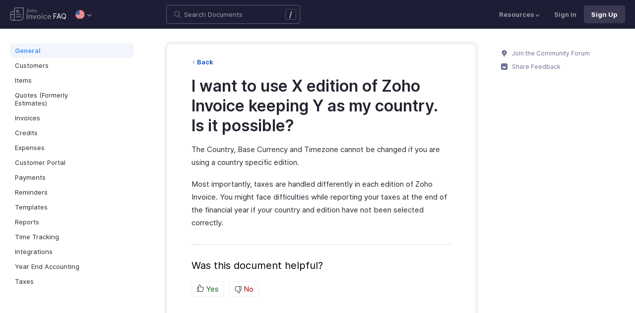

--- FILE ---
content_type: text/html
request_url: https://www.zoho.com/us/invoice/kb/general/different-country-edition.html
body_size: 6306
content:
<!doctype html><html lang=en><head><meta charset=UTF-8><meta name=viewport content="width=device-width,initial-scale=1"><title>Different Country Edition | FAQ | Zoho Invoice</title><meta name=description content="Learn more about using country-specific editions in Zoho Invoice"><meta name=apple-itunes-app content="app-id=710446064, affiliate-data=myAffiliateData, app-argument=myURL"><link rel=canonical href=https://www.zoho.com/us/invoice/kb/general/different-country-edition.html><link rel="SHORTCUT ICON" href=/invoice/favicon-inv.ico type=image/x-icon><link rel=alternate href=https://www.zoho.com/invoice/kb/general/different-country-edition.html hreflang=x-default><link rel=alternate href=https://www.zoho.com/us/invoice/kb/general/different-country-edition.html hreflang=en-us><link rel=alternate href=https://www.zoho.com/uk/invoice/kb/general/different-country-edition.html hreflang=en-gb><link rel=alternate href=https://www.zoho.com/ca/invoice/kb/general/different-country-edition.html hreflang=en-ca><link rel=alternate href=https://www.zoho.com/au/invoice/kb/general/different-country-edition.html hreflang=en-au><link rel=alternate href=https://www.zoho.com/in/invoice/kb/general/different-country-edition.html hreflang=en-in><link rel=alternate href=https://www.zoho.com/ae/invoice/kb/general/different-country-edition.html hreflang=en-ae><link rel=alternate href=https://www.zoho.com/sa/invoice/kb/general/different-country-edition.html hreflang=en-sa><link rel=alternate href=https://www.zoho.com/bh/invoice/kb/general/different-country-edition.html hreflang=en-bh><link rel=alternate href=https://www.zoho.com/kw/invoice/kb/general/different-country-edition.html hreflang=en-kw><link rel=alternate href=https://www.zoho.com/qa/invoice/kb/general/different-country-edition.html hreflang=en-qa><link rel=alternate href=https://www.zoho.com/om/invoice/kb/general/different-country-edition.html hreflang=en-om><link rel=alternate href=https://www.zoho.com/za/invoice/kb/general/different-country-edition.html hreflang=en-za><link rel=alternate href=https://www.zoho.com/ke/invoice/kb/general/different-country-edition.html hreflang=en-ke><link rel=alternate href=https://www.zoho.com/es-mx/invoice/kb/general/different-country-edition.html hreflang=es-mx><link rel=alternate href=https://www.zoho.com/de-de/invoice/kb/general/different-country-edition.html hreflang=de-de><link rel=alternate href=https://www.zoho.com/en-sg/invoice/kb/general/different-country-edition.html hreflang=en-sg><link rel=stylesheet href="/invoice/styles/ue-resources/single.min.css?v=sha256-880Ga0nVs%2fWlvE97GWRVGXkU5ntTLcp0AKYDt79A5SU%3d"><style>@font-face{font-family:inter;src:url(https://static.zohocdn.com/webfonts/interregular/font.woff2)format("woff2"),url(https://static.zohocdn.com/webfonts/interregular/font.woff)format("woff");font-weight:400;font-style:normal;font-display:swap}@font-face{font-family:inter;font-weight:400;src:url(//static.zohocdn.com/webfonts/interitalic/font.woff2)format("woff2"),url(//static.zohocdn.com/webfonts/interitalic/font.woff)format("woff");font-style:italic;font-display:swap}@font-face{font-family:inter;src:url(https://static.zohocdn.com/webfonts/intersemibold/font.woff2)format("woff2"),url(https://static.zohocdn.com/webfonts/intersemibold/font.woff)format("woff");font-weight:600;font-style:normal;font-display:swap}@font-face{font-family:inter;src:url(https://static.zohocdn.com/webfonts/interbold/font.woff2)format("woff2"),url(https://static.zohocdn.com/webfonts/interbold/font.woff)format("woff");font-weight:700;font-style:normal;font-display:swap}</style><link rel=preload href=https://www.zohowebstatic.com/sites/zweb/css/common/zf/common-header-footer.css as=style onload='this.onload=null,this.rel="stylesheet"'><noscript><link rel=stylesheet href=https://www.zohowebstatic.com/sites/zweb/css/common/zf/common-header-footer.css></noscript><script>window.modulesFilePrefix="invoice",window.contactSupportFormDetailsHash=JSON.parse('{"eudc":{"global":{"formId":"zsWebToCase_63904000199856264","hiddenKeys":[{"name":"xnQsjsdp","value":"edbsn040ab6400207f64bf54c5f638d31eb51"},{"name":"xmIwtLD","value":"edbsncf758277895a4a103edf9f22092633e759dd9755774efca376f685ddfa509181"}],"submitButtonId":"zsSubmitButton_63904000199856264"}},"indc":{"global":{"formId":"zsWebToCase_205219000086176447","hiddenKeys":[{"name":"xnQsjsdp","value":"edbsnf8f7348f9dff8916fb2997b33498285f"},{"name":"xmIwtLD","value":"edbsndadb1bd50874be961564aeac0e6d8d3f8e92998ad4c6579aa3740d1bd66e2816"}],"submitButtonId":"zsSubmitButton_205219000086176447"}}}')</script><script type=text/javascript src=https://www.zoho.com/books/js/jquery-2.1.0.min.js></script></head><body class=edition-us><header class=zfc-ue-resource-header-parent><div class=zfc-ue-resource-header-parent-wrap><div class=logo-edition-switch><a class=zfc-ue-resource-logo-header href=/us/invoice/ aria-label="Click to go Zoho invoice homepage"><img src=/invoice/image-resources/invoice.svg alt="Zoho invoice logo">
</a><a class=help-doc-text href=/us/invoice/kb/general/>FAQ</a><style>.edition-select-box{width:50px;border-radius:50px;background-color:#1d1d35}.select-edition{margin-left:10px}.select-edition.disable-dropdown{pointer-events:none}.select-edition.disable-dropdown .edition-dropdown{display:none}.select-edition li a{color:#fff;font-size:13px;font-weight:400;line-height:16px}.edition-select-box a{display:flex;padding:7px;position:relative}.edition-select-box .edition-dropdown{position:absolute;right:10px;top:10px}.edition-select-box .edition-dropdown img{width:8px;height:8px}.edition-select-box .edition-dropdown.open-caret{border-color:transparent;border-bottom-color:#fff;transform:rotate(180deg);top:8px}.edition-select-list{background-color:#fff;border-radius:4px;width:440px;display:none;position:absolute;z-index:1;font-size:0;overflow:hidden;top:64px;box-shadow:0 3px 10px rgba(124,124,124,.25)}.edition-select-list:not(.one-container) .edition-list-container:first-child{border-right:1px solid #ededed}.edition-select-list-item a:hover{background-color:#eee}.edition-list-container{display:inline-block;width:50%;vertical-align:top;box-sizing:border-box}.edition-select-list-item.global{width:438px;border-bottom:none}.edition-select-list-item{border-bottom:1px solid #ededed}.edition-select-list-item a{display:flex;padding:10px;background:#fff;.edition-select-list:not(.one-container) .edition-list-container:first-child { border-right: 1px solid #ccc; }}[class*=edition-image-]{background:url(/invoice/images/common/new-flag-1x.png)no-repeat;height:20px;width:20px;background-size:130px;align-self:center}.edition-image-global{background-position:-44px -44px}.edition-select-box .edition-image-global{background-position:-66px -44px}.edition-image-uk{background-position:-2px -1px}.edition-image-us{background-position:-23px -23px}.edition-image-canada{background-position:-2px -23px}.edition-image-australia{background-position:-2px -44px}.edition-image-india{background-position:-65px -2px}.edition-image-uae{background-position:-108px -23px}.edition-image-sa{background-position:-23px -2px}.edition-image-bh{background-position:-108px -2px}.edition-image-kw{background-position:-86px -1px}.edition-image-om{background-position:-44px -1px}.edition-image-qa{background-position:-86px -23px}.edition-image-za{background-position:-87px -44px}.edition-image-ke{background-position:-44px -23px}.edition-image-esmx{background-position:-65px -23px}.edition-image-de{background-position:-23px -44px}.edition-image-sg{background-position:-108px -44px}.edition-label{margin-left:12px;color:#000;align-self:center}.social-media-handles{display:flex;align-items:center}.social-media-handles>li:first-child{padding:0}.social-media-icons a{display:inline-flex;width:38px;height:35px}@media screen and (max-width:750px){.edition-select-list{width:220px;height:310px;overflow:scroll}.edition-select-list:not(.one-container) .edition-list-container:first-child{border-right:none}.edition-list-container:first-child{border-bottom:1px solid #ccc}.edition-select-list-item.global{width:218px}.edition-select-list-item.left:last-child{border-bottom:none}.edition-list-container{display:block;width:auto}}</style><ul class=select-edition><li onfocusout=hideSelectList()><div class=edition-select-box onclick=selectListAction() role=button><a href=javascript:void(0) role=button aria-label="Click to switch to edition"><div class=edition-image-us></div><div class="edition-dropdown select-caret"><img src=/invoice/images/ue-resources/header/dd-arrow.svg alt></div></a></div><div class=edition-select-list><div class="edition-list-container dangled-edition"><div class="edition-select-list-item left"><a href=javascript:void(0) onclick='switchEdition("au")' role=button><div class=edition-image-australia></div><div class=edition-label>Australia</div></a></div><div class="edition-select-list-item left"><a href=javascript:void(0) onclick='switchEdition("bh")' role=button><div class=edition-image-bh></div><div class=edition-label>Bahrain</div></a></div><div class="edition-select-list-item left"><a href=javascript:void(0) onclick='switchEdition("ca")' role=button><div class=edition-image-canada></div><div class=edition-label>Canada</div></a></div><div class="edition-select-list-item left"><a href=javascript:void(0) onclick='switchEdition("de-de")' role=button><div class=edition-image-de></div><div class=edition-label>Germany</div></a></div><div class="edition-select-list-item left"><a href=javascript:void(0) onclick='switchEdition("in")' role=button><div class=edition-image-india></div><div class=edition-label>India</div></a></div><div class="edition-select-list-item left"><a href=javascript:void(0) onclick='switchEdition("ke")' role=button><div class=edition-image-ke></div><div class=edition-label>Kenya</div></a></div><div class="edition-select-list-item left"><a href=javascript:void(0) onclick='switchEdition("kw")' role=button><div class=edition-image-kw></div><div class=edition-label>Kuwait</div></a></div><div class="edition-select-list-item left"><a href=javascript:void(0) onclick='switchEdition("es-mx")' role=button><div class=edition-image-esmx></div><div class=edition-label>Mexico</div></a></div></div><div class=edition-list-container><div class=edition-select-list-item onclick='switchEdition("om")'><a href=javascript:void(0) role=button aria-label="Click to switch to edition"><div class=edition-image-om></div><div class=edition-label>Oman</div></a></div><div class=edition-select-list-item onclick='switchEdition("qa")'><a href=javascript:void(0) role=button aria-label="Click to switch to edition"><div class=edition-image-qa></div><div class=edition-label>Qatar</div></a></div><div class=edition-select-list-item onclick='switchEdition("sa")'><a href=javascript:void(0) role=button aria-label="Click to switch to edition"><div class=edition-image-sa></div><div class=edition-label>Saudi Arabia</div></a></div><div class=edition-select-list-item onclick='switchEdition("en-sg")'><a href=javascript:void(0) role=button aria-label="Click to switch to edition"><div class=edition-image-sg></div><div class=edition-label>Singapore</div></a></div><div class=edition-select-list-item onclick='switchEdition("za")'><a href=javascript:void(0) role=button aria-label="Click to switch to edition"><div class=edition-image-za></div><div class=edition-label>South Africa</div></a></div><div class=edition-select-list-item onclick='switchEdition("ae")'><a href=javascript:void(0) role=button aria-label="Click to switch to edition"><div class=edition-image-uae></div><div class=edition-label>United Arab Emirates</div></a></div><div class=edition-select-list-item onclick='switchEdition("uk")'><a href=javascript:void(0) role=button aria-label="Click to switch to edition"><div class=edition-image-uk></div><div class=edition-label>United Kingdom</div></a></div><div class=edition-select-list-item onclick='switchEdition("us")'><a href=javascript:void(0) role=button aria-label="Click to switch to edition"><div class=edition-image-us></div><div class=edition-label>United States</div></a></div></div><div class="edition-select-list-item global" onclick='switchEdition("global")'><a href=javascript:void(0) role=button aria-label="Click to switch to edition"><div class=edition-image-global></div><div class=edition-label>Global</div></a></div></div></li></ul></div><div class="search-bar-form no-print"><button class=hamburger-menu onclick=toggleSidebar() aria-label="Click to open navigation menu"><div class=hamburger-icon><span class=icon-bar></span>
<span class=icon-bar></span>
<span class=icon-bar></span></div><p></p></button><form onsubmit='window.pageType!="result"?navigateToSearchPage(event):updateNewResults(event)'><div class=search-form-group><label for=search-input>Enter the keyword to search</label>
<input type=text id=search-input autocomplete=off name=search placeholder="Search Documents"><div class=slash-icon>/</div></div></form><img class=search-icon src=/invoice/images/ue-resources/common/search.svg alt onclick=openSearch()>
<img class=search-close-icon src=/invoice/images/ue-resources/common/close-icon.svg alt onclick=openSearch()></div><div class="zfc-ue-resource-header-nav-menu no-print"><button>Resources<div class=resource-dropdown><a href=/us/invoice/help/getting-started/welcome.html><img src=/invoice/images/ue-resources/header/help-doc.svg alt>Help Docs</a><a href=/us/invoice/videos/general/><img src=/invoice/images/ue-resources/header/videos.svg alt>Videos</a><a href=https://www.zoho.com/invoice/developer/extensions/><img src=/invoice/images/ue-resources/header/extension.svg alt>Extensions</a><a href=/us/invoice/whats-new.html><img src=/invoice/images/ue-resources/header/whats-new.svg alt>What's New</a><a href=https://www.zoho.com/blog/invoice/><img src=/invoice/images/ue-resources/header/blogs.svg alt>Blogs</a><a class=for-mobile href="https://accounts.zoho.com/signin?servicename=ZohoInvoice&amp;signupurl=https://www.zoho.com/invoice/signup/">Sign In</a><a class="for-mobile
signin-cta" href=/us/invoice/signup/>Sign Up</a></div></button>
<a class=signin-cta href="https://accounts.zoho.com/signin?servicename=ZohoInvoice&signupurl=https://www.zoho.com%2fus/invoice/signup/">Sign In</a>
<a class="signup-cta-header signup-cta" href=/us/invoice/signup/>Sign Up</a></div></div></header><div class=resource-main-content-wrap><div class=resource-main-container><nav class="sidebar-lhs-parent no-print" aria-label="Sidebar navigation"><ul class=sidebar-lhs-wrap><div class=mobile-nav-title><p>Topics</p><button class=close-icon onclick=toggleSidebar() aria-label="Close the sidebar navigation"><div class="bar bar-1"></div><div class="bar bar-2"></div></button></div><li class="non-nested-menu menu-toggle open"><a href=/us/invoice/kb/general/>General</a></li><li class="non-nested-menu menu-toggle"><a href=/us/invoice/kb/contacts/>Customers</a></li><li class="non-nested-menu menu-toggle"><a href=/us/invoice/kb/items/>Items</a></li><li class="non-nested-menu menu-toggle"><a href=/us/invoice/kb/estimates/>Quotes (Formerly Estimates)</a></li><li class="non-nested-menu menu-toggle"><a href=/us/invoice/kb/invoices/>Invoices</a></li><li class="non-nested-menu menu-toggle"><a href=/us/invoice/kb/credits/>Credits</a></li><li class="non-nested-menu menu-toggle"><a href=/us/invoice/kb/expenses/>Expenses</a></li><li class="non-nested-menu menu-toggle"><a href=/us/invoice/kb/portal/>Customer Portal</a></li><li class="non-nested-menu menu-toggle"><a href=/us/invoice/kb/payments/>Payments</a></li><li class="non-nested-menu menu-toggle"><a href=/us/invoice/kb/reminders/>Reminders</a></li><li class="non-nested-menu menu-toggle"><a href=/us/invoice/kb/templates/>Templates</a></li><li class="non-nested-menu menu-toggle"><a href=/us/invoice/kb/reports/>Reports</a></li><li class="non-nested-menu menu-toggle"><a href=/us/invoice/kb/timesheet/>Time Tracking</a></li><li class="non-nested-menu menu-toggle"><a href=/us/invoice/kb/integrations/>Integrations</a></li><li class="non-nested-menu menu-toggle"><a href=/us/invoice/kb/accounting/>Year End Accounting</a></li><li class="non-nested-menu menu-toggle"><a href=/us/invoice/kb/taxes/>Taxes</a></li></ul></nav><div id=answer class="resource-content-wrap kb-doc"><a class=back-button href=../general/>Back</a><h1 id=i-want-to-use-x-edition-of-zoho-invoice-keeping-y-as-my-country-is-it-possible>I want to use X edition of Zoho Invoice keeping Y as my country. Is it possible?</h1><p>The Country, Base Currency and Timezone cannot be changed if you are using a country specific edition.</p><p>Most importantly, taxes are handled differently in each edition of Zoho Invoice. You might face difficulties while reporting your taxes at the end of the financial year if your country and edition have not been selected correctly.</p><div class=rating-section id=rating-container><div class="rating-form no-print"><div class=request-sec><div class=yes-no><div class=rating-qtn>Was this document helpful?</div><div class=yes-no-container><div class="yes-no-btn yes-btn cursor-pointer" onclick='submitRating("Yes")'><img class=thumbs src=/invoice/images/ue-resources/common/thumbs.svg loading=lazy alt>
Yes</div><div class="yes-no-btn no-btn cursor-pointer" onclick='submitRating("No")'><img class="thumbs down no-icon" src=/invoice/images/ue-resources/common/thumbs.svg loading=lazy alt>
No</div></div></div><div class=feedback-sec><span>Was this document helpful?</span><div class=form-group style=margin-bottom:0><textarea id=comments placeholder=Comments class="form-control feedbackMessage"></textarea><div class="text-danger feedback-error" id=comments_error style=display:none>Enter your comments or feedback on this page</div></div><div class=form-group><input class="form-control email-field feedbackEmail" type=text placeholder="Email Address" id=feedback_email><div class="text-danger feedback-error" id=feedback_email_error style=display:none>Enter your email address</div></div><div class=privacy-policy>By clicking Submit, you agree to our
<a href=https://www.zoho.com/privacy.html target=_blank rel="noopener noreferrer"><u>Privacy Policy
</u></a>.</div><button class="btn btn-xs btn-primary" onclick=submitFeedbackToSupport()>
Submit
</button>
<button class="btn btn-xs" onclick=hideFeedbackSec()>
Cancel</button></div><iframe name=form-success style=display:none></iframe><form data-feedback-form target=form-success action=https://desk.zoho.in/support/WebToCase method=post enctype=multipart/form-data style=display:none><input type=hidden name=xnQsjsdp>
<input type=hidden name=xmIwtLD>
<input type=hidden name=xJdfEaS>
<input type=hidden name=actionType value="Q2FzZXM=">
<input type=hidden id=property(module) value=Cases>
<input type=hidden name="Source URL" id=sourceURL>
<input type=hidden name=returnURL value=*>
<input type=hidden name=Subject value="Feedback from ">
<input type=hidden name="Contact Name" id=name>
<input type=hidden name=zsWebFormCaptchaWord>
<input type=hidden name=zsCaptchaSrc>
<textarea name=Description maxlength=3000></textarea>
<input name=Email>
<button class=form-submit-button>Submit</button></form><form id=ratingForm target=form-success name=Rating_form action=https://creator.zoho.in/addRecordValidateNew.do method=post style=display:none><input name=scriptembed value=true type=hidden>
<input name=formid value=395563000007105021 type=hidden>
<input name=sharedBy value=zohoinvoice type=hidden>
<input name=plan type=hidden>
<input name=Edition value=us type=hidden>
<input name=was_this_helpful>
<textarea name=feedback></textarea>
<input name=email>
<input name=url>
<input name=documentation_type value>
<button type=submit>Submit</button></form></div><div class=reponse-sec><img src=/invoice/images/ue-resources/common/smiley.svg width=20px height=20px alt loading=lazy><p>Thank you for your feedback!</p></div></div></div></div><script>window.docType="kb"</script><div class="resource-sidebar-rhs-parent no-print"><div class=resource-sidebar-rhs><div class=feedback-rhs-parent><a href=https://help.zoho.com/portal/en/community/zoho-invoice/><svg viewBox="0 0 512 512"><path d="M294.6 507.5h-77.1c-12 0-21.8-9.8-21.8-21.8v-1.3c0-12 9.8-21.8 21.8-21.8h77.1c12 0 21.8 9.8 21.8 21.8v1.3c0 12-9.7 21.8-21.8 21.8zm156-308.4c0-107.6-87.3-194.8-194.9-194.6-107.8.2-195.4 89-194.3 196.7.7 64.2 32.5 121 81.1 155.9 10.1 7.2 17.6 17.5 21.7 29.1l11.5 32.1c4 11.1 14.5 18.6 26.4 18.6h107.8c11.8.0 22.4-7.4 26.4-18.6l11.4-31.9c4.2-11.8 11.8-22.1 22-29.5 49-35.2 80.9-92.8 80.9-157.8z"/><path fill="#FFF" d="M220.1 316.7c-6.1.0-12.1-2.3-16.8-6.9-9.3-9.3-9.4-24.3-.1-33.6l40.5-40.8-27.5-21.2c-5.4-4.1-8.7-10.4-9.2-17.2s2-13.4 6.7-18.3l61.2-62.6c9.2-9.4 24.2-9.6 33.6-.4 9.4 9.2 9.6 24.2.4 33.6L266.5 193l27.6 21.3c5.4 4.2 8.8 10.5 9.2 17.3s-2 13.5-6.9 18.3L237 309.7c-4.7 4.7-10.8 7-16.9 7z" opacity=".81"/></svg>
Join the Community Forum
</a><a href=#rating-container><svg viewBox="0 0 512 512"><path d="M405.5.7h-299C48.2.7.7 48.2.7 106.5v298.9c0 58.3 47.5 105.8 105.8 105.8h298.9c58.3.0 105.8-47.5 105.8-105.8V106.5C511.3 48.2 463.8.7 405.5.7zM146.3 117.3c15.6.0 28.2 12.6 28.2 28.2s-12.6 28.2-28.2 28.2-28.2-12.6-28.2-28.2 12.7-28.2 28.2-28.2zm246.4 169.3C370.9 350 317.9 394.7 256 394.7S141.1 350 119.3 286.6c-4.3-12.5 3.6-26.1 15.1-26.1h243.1c11.5.0 19.4 13.6 15.2 26.1zm-27-113c-15.6.0-28.2-12.6-28.2-28.2s12.6-28.2 28.2-28.2 28.2 12.6 28.2 28.2-12.7 28.2-28.2 28.2z"/></svg>
Share Feedback</a></div></div></div></div></div><footer class=help-footer-wrapper><div class=footer-cards-parent><div class=footer-card><img src=/invoice/images/ue-resources/footer/insight.svg alt><h3>Get help from other users</h3><a class=footer-link-parent href=https://help.zoho.com/portal/en/community/zoho-invoice/>Visit the Community Forum&nbsp;<img src=/invoice/images/ue-resources/footer/new-tab.svg alt></a></div><div class=footer-card><img src=/invoice/images/ue-resources/footer/phone.svg alt><h3>Monday - Friday (9:00 AM to 9:00 PM ET)</h3><p>United States +1 8443165544</p></div><div class=footer-card><img src=/invoice/images/ue-resources/footer/mail.svg alt><h3>Need more help? Email us at</h3><a href=mailto:support@zohoinvoice.com>support@zohoinvoice.com</a></div><div class=footer-card><div class=other-platform-list><a aria-label="Download on Android playstore" href="https://apps.apple.com/app/apple-store/id413017364?pt=423641&amp;ct=help_support_footer&amp;mt=8"><img src=/invoice/images/ue-resources/common/store/apple.svg alt></a>
<a aria-label="Download on Apple appstore" href="https://play.google.com/store/apps/details?id=com.zoho.invoice&amp;referrer=utm_source%3Dwebsite%26utm_medium%3Dfooter"><img src=/invoice/images/ue-resources/common/store/android.svg alt></a>
<a aria-label="Download on Windows store" href="https://www.microsoft.com/store/apps/9WZDNCRDFD1H?cid=ZohoInvoiceWeb_Helpdocs"><img src=/invoice/images/ue-resources/common/store/windows.svg alt></a></div><h3>Get the app on iOS, Android and Windows</h3></div></div><div class=common-footer></div></footer><script src="/invoice/js/ue-resources/script.min.js?v=sha256-000ZfmO%2fo0ebMijY7X6pj%2fL83CvyaMrZRxbt6NzCc3Y%3d" defer></script><script src=https://www.zohowebstatic.com/sites/zweb/js/common/zf/prd-common.js defer></script></body></html>

--- FILE ---
content_type: text/html
request_url: https://www.zoho.com/zcp-banner.html
body_size: 1591
content:
<!DOCTYPE HTML><html><head><meta name="robots" content="noindex, nofollow"><meta http-equiv="Content-Type" content="text/html; charset=UTF-8" /></head><body><div class="zbottom-cp-container-outer" style="display: none;" aria-label="Cookie consent banner"><div class=" zbottom-cp-container"><div class="zbc-inner"><div class="zbc-content">At Zoho, we do not use third-party software to track
                    website visitors. We take
                    your privacy seriously and use our own tools hosted in our data centres. Your data is yours, and we
                    never monetize it for advertisement purposes. You can learn more about our cookie policy <a
                        tabindex="0" href="https://www.zoho.com/privacy/cookie-policy.html?src=cp-banner"
                        target="_blank">here</a> and
                    change your preferences at any time.</div><div class="zbc-cta-container"><div class="zbc-cta-manage zbc-cta-settings"><button class="zbc-cta zbc-manage-cta">Manage
                            Cookies</button></div><div class="zbc-cta-accept"><button class="zbc-cta">Accept All Cookies</button></div><div class="zbc-cta-ignore"><button class="zbc-cta">Reject Unnecessary
                            Cookies</button></div><div class="zbc-cta-close"><button class="zbc-cta">close</button></div></div></div></div><div class="zc-overlay">&nbsp;</div><div aria-label="Manage cookie preference widget" tabindex="0" class="zcp-widget" style="display: none;"><img
                alt="Cookie policy - Zoho"
                src="https://www.zoho.com/sites/zweb/images/zoho_general_pages/cookie-widget.png" class="widget-img"
                width="65" height="61"></div><div class="zbc-main" role="dialog" aria-labelledby="Cookie Consent Preference Popup"
            aria-describedby="Popup to change cookie preferences"><div class="zbc-popup-container"><h4>Cookie Settings</h4><span class="zc-container-close">&nbsp;</span><p>The options below allow you to manage your consent for the cookies that are set on this website. You
                    can manage your preference anytime by visiting our <a class="zdesc-anchor"
                        href="https://www.zoho.com/privacy/cookie-policy.html?src=cp-popup" target="_blank">cookie
                        policy</a> or by clicking on the cookie icon at the bottom-left corner of the webpage.</p><div class="zbc-popup-inner"><div class="zc-type-container"><div class="zbc-heading"><h5 tabindex="0" role="button" aria-expanded="false" aria-controls="zcp-strictly-necessary">
                                Strictly Necessary</h5><div class=" ctog-container always-active strictly-text">Always Active
                            </div></div><div class="zbc-desc" id="zcp-strictly-necessary" role="region"><p>They are necessary for our website to function and cannot be switched off in our systems.
                                They are essential in order to enable you to navigate around the website and use its
                                features. If you remove or disable these cookies from your browser, we cannot guarantee
                                that you will be able to use our websites.</p><a href=" https://www.zoho.com/privacy/cookie-policy.html?src_tab=sn" target="_blank">Learn
                                More</a></div></div><div class="zc-type-container zbc-functional-container"><div class="zbc-heading"><h5 tabindex="0" role="button" aria-expanded="false" aria-controls="zcp-functional-pref">
                                Functional/Preference</h5><span aria-label="Functional Cookies" tabindex="0" role="switch"
                                class="ctog-container ctog-active" optout="1" arrayname="functionalCookieName"
                                regexarrayname="regexFuctionalCookieName"><span class="ctog-bg"
                                    aria-hidden="true">&nbsp;</span><span class="ctog-pointer"
                                    aria-hidden="true">&nbsp;</span></span></div><div class="zbc-desc" id="zcp-functional-pref" role="region"><p>They allow us to remember the choices made by you (such as your user name, language or
                                region) as well as other functionalities (such as controlling the cookie banner,
                                redirection to a new page) in order to provide a more personalised online experience.
                                These preferences are remembered (through the use of persistent cookies) so that you
                                need not set them again the next time you visit the page.</p><p>Note : The <strong>live chat</strong> widget will <strong>not</strong> work if the
                                functionality/preference setting is disabled.</p><a href="https://www.zoho.com/privacy/cookie-policy.html?src_tab=fp" target="_blank">Learn
                                More</a></div></div><div class="zc-type-container zbc-analytics-container"><div class="zbc-heading"><h5 tabindex="0" role="button" aria-expanded="false" aria-controls="zcp-analytical-pref">
                                Analytics</h5><span aria-label="Analytical Cookies" tabindex="0" role="switch"
                                class="ctog-container ctog-active" optout="2" arrayname="analyticsCookieName"
                                regexarrayname="regexAnalyticCookieName"><span class="ctog-bg"
                                    aria-hidden="true">&nbsp;</span><span class="ctog-pointer"
                                    aria-hidden="true">&nbsp;</span></span></div><div class="zbc-desc" id="zcp-analytical-pref" role="region"><p>They help us improve the way our websites work (e.g. by ensuring that users are finding
                                what they are looking for easily). These collect aggregate information about visits,
                                navigations in the websites so that we can make improvement and report our performance.
                                Analytics cookies may also be used to test new pages or features to understand how users
                                adopt them.</p><a href="https://www.zoho.com/privacy/cookie-policy.html?src_tab=an" target="_blank">Learn
                                More</a></div></div><div class="zc-type-container"><div class="zbc-heading"><h5 tabindex="0" role="button" aria-expanded="false" aria-controls="zcp-thirdparty">
                                Third-party company cookies</h5></div><div class="zbc-desc" id="zcp-thirdparty" role="region"><p>When you visit some of our webpages that contain embedded content hosted on a third party
                                platform such as YouTube videos, these third parties set cookies on your browser. We
                                always opt for the most privacy friendly options provided by these parties, however
                                these are not controlled by us. If you do not want these parties to set cookies on your
                                browser on visiting our site, you should avoid visiting webpages that contain such
                                embeds.</p><a href=" https://www.zoho.com/privacy/cookie-policy.html?src_tab=tp" target="_blank">Learn
                                More</a></div></div><button class="zbc-cta-se">Save & Exit</button></div><button aria-label="close" class="zc-container-close">&nbsp;</button></div></div></div></body></html>

--- FILE ---
content_type: text/css
request_url: https://www.zoho.com/invoice/styles/ue-resources/single.min.css?v=sha256-880Ga0nVs%2fWlvE97GWRVGXkU5ntTLcp0AKYDt79A5SU%3d
body_size: 6207
content:
:root{--primary-text-color:#252531;--link-color:#006aff}@media print{.no-print{display:none}.resource-content-wrap{max-width:100%}}*{box-sizing:border-box}html{scroll-behavior:smooth}body,button,input{font-family:inter,Helvetica,Arial,sans-serif !important}.rtl{direction:rtl}li,ul{padding:0;margin:0;text-decoration:none;list-style:none}a{color:var(--link-color);text-decoration:none}body{margin:0}p{font-size:16px;line-height:28px}button{border:0;text-decoration:none;background-color:transparent;padding:0;outline:none;cursor:pointer}.resource-main-content-wrap em{font-style:italic}.resource-main-content-wrap hr{margin:25px 0;border:0;border-top:1px solid #dfdfec}.resource-main-content-wrap pre{padding:9px;margin:0 0 10px;font-size:13px;line-height:20px;color:#333;word-break:break-all;word-wrap:break-word;background-color:#f5f5f5;border:1px solid #ccc;border-radius:4px;overflow:auto}.resource-main-content-wrap blockquote{padding:10px 20px;margin:0 0 20px;font-size:18px;border-left:5px solid #eee}.resource-main-content-wrap code{color:#c7254e;white-space:pre-wrap}.resource-main-content-wrap nolink{word-wrap:break-word}.resource-main-content-wrap{padding:0 20px 80px}.resource-main-content-wrap .zwc-icon,.resource-main-content-wrap .zwc-icon svg{display:inline-block}.resource-main-content-wrap .zwc-icon{margin-right:2px}.resource-main-content-wrap .zwc-icon svg{vertical-align:-2px;height:15px;width:auto;line-height:normal;fill:currentColor}.resource-content-wrap h2 .zwc-icon svg{height:20px}.resource-main-container{max-width:1700px;margin:auto;display:flex;justify-content:space-between;min-height:101vh}.resource-content-wrap{padding:25px 50px;margin-top:30px;border:1px solid #e3e3f0;box-shadow:0 0 0 4px #f3f3f8;border-radius:10px;max-width:870px;width:100%}.resource-sidebar-rhs-parent{max-width:300px;width:100%;padding-left:50px;margin-top:30px}.resource-sidebar-rhs{position:sticky;top:87px;max-width:255px;max-height:97vh;overflow-y:scroll}.resource-sidebar-rhs::-webkit-scrollbar{display:none}.resource-sidebar-rhs .side-grid{margin-bottom:50px}.resource-sidebar-rhs h5,.resource-sidebar-rhs h2{margin:0;padding-bottom:5px;letter-spacing:1px;font-size:12px;color:var(--primary-text-color);font-weight:600}.resource-sidebar-rhs ul{padding:4px 0;margin:0}.resource-sidebar-rhs li{padding:8px 6px 2px 0;list-style:none;line-height:16px}.resource-sidebar-rhs li:last-of-type,.resource-sidebar-rhs ul{padding-bottom:0}.resource-sidebar-rhs ul ul{padding-top:2px}.resource-sidebar-rhs ul ul li{padding-left:14px;border-left:2px solid #f0f0f0}.resource-sidebar-rhs ul ul li.active{border-left:2px solid #202432}.resource-sidebar-rhs a{line-height:15px;font-size:12px;color:#686e91;transition:all .2s ease}.resource-sidebar-rhs li.active>a{color:var(--primary-text-color);font-weight:700}.resource-sidebar-rhs a:hover{color:var(--primary-text-color)}.resource-sidebar-rhs .feedback-rhs-parent a{display:block;margin:12px 0}.resource-sidebar-rhs .feedback-rhs-parent a:hover{color:#408dfb}.resource-sidebar-rhs .feedback-rhs-parent a svg{fill:currentColor;width:13px;margin-bottom:-2px;margin-right:6px}.resource-content-wrap h1,.resource-content-wrap h2,.resource-content-wrap h3,.resource-content-wrap h4,.resource-content-wrap h5{color:var(--primary-text-color);margin-top:20px;margin-bottom:10px;scroll-margin-top:70px}.resource-content-wrap h1{font-size:32px;font-weight:600;line-height:40px}.resource-content-wrap h2{font-size:20px;font-weight:600;line-height:30px}.resource-content-wrap h3{font-size:18px;font-weight:600;line-height:26px}.resource-content-wrap h4,.resource-content-wrap h5{font-size:16px;font-weight:600;line-height:24px}.resource-content-wrap p{line-height:26px;font-size:15px;font-weight:400;margin-bottom:18px;margin-top:15px;color:var(--primary-text-color)}.resource-content-wrap ul li,.resource-content-wrap ul{list-style:disc}.resource-content-wrap ul ul li{list-style:circle}.resource-content-wrap ol li,.resource-content-wrap ol{list-style:decimal;padding:5px 0}.resource-content-wrap ol,.resource-content-wrap ul{margin:0 3px 0 15px;font-size:15px;padding:0 3px;color:var(--primary-text-color);line-height:26px}.resource-content-wrap>ol,.resource-content-wrap>ul{margin-bottom:30px}.resource-content-wrap img{border:1px solid #ececf9;border-radius:8px;margin:10px 0;max-width:100%}.resource-content-wrap p img{margin:0}.resource-content-wrap p img,.vertical-align-middle img{vertical-align:middle}.resource-main-content-wrap blockquote{padding:10px 20px;margin:0 0 20px;border-left:5px solid #eee}.resource-main-content-wrap blockquote>p{margin-top:0}.resource-main-content-wrap blockquote p:last-child,.resource-main-content-wrap blockquote ul:last-child,.resource-main-content-wrap blockquote ol:last-child{margin-bottom:0}.embed.video-player{position:relative;padding-bottom:56.25%}.youtube-player{position:absolute;width:100%;height:100%}.page-highlight{display:none}.resource-content-wrap table{border-spacing:0;text-align:left;margin:20px 0;border-collapse:collapse;overflow-x:scroll;display:block}.resource-content-wrap thead tr:first-child th:first-child{border-top-left-radius:6px}.resource-content-wrap thead tr:first-child th:last-child{border-top-right-radius:6px}.resource-content-wrap tbody tr:last-child td:first-child{border-bottom-left-radius:6px}.resource-content-wrap tbody tr:last-child td:last-child{border-bottom-right-radius:6px}.resource-content-wrap table th,.resource-content-wrap table td{border:1px solid #ececf9;padding:8px 18px;line-height:25px}.resource-content-wrap table th{font-size:13px;letter-spacing:1.5px;background-color:#f8f9fc;text-transform:uppercase}.resource-content-wrap table td{font-size:14px}.resource-content-wrap table th strong{font-weight:700}[class*=tips-]:not([class*=-img]){padding:10px 20px 10px 30px;margin:20px 0;background-color:#f7f9fd;border:1px solid #d5ddf1;border-radius:5px;position:relative;font-size:13px;line-height:1.7em}[class*=tips-] p,[class*=tips-] ul{line-height:24px;font-size:13px;margin-top:0;margin-bottom:0}[class*=tips-] p:not(:first-of-type){margin-top:8px}[class*=tips-][class$=-img]{background-repeat:no-repeat;position:absolute;top:14px;left:10px;width:100%;height:15px;pointer-events:none}[class*=tips-] b{font-style:normal;margin-right:2px;color:#3a4053;display:block;text-transform:capitalize;font-weight:600}.tips-insight-img{background-image:url(/invoice/images/ue-resources/tips/insight.svg)}.tips-scenario-img{background-image:url(/invoice/images/ue-resources/tips/scenario.svg)}.tips-warning-img{background-image:url(/invoice/images/ue-resources/tips/warning.svg)}.tips-protip-img{background-image:url(/invoice/images/ue-resources/tips/protip.svg)}.tips-note-img{background-image:url(/invoice/images/ue-resources/tips/note.svg)}.tips-prerequisites-img{background-image:url(/invoice/images/ue-resources/tips/prerequisites.svg)}.back-button{color:#004ac2;font-size:13px;font-weight:600}.back-button::before{content:"";width:7px;height:7px;display:inline-block;background:url(/invoice/images/ue-resources/header/dd-arrow.svg)no-repeat;margin-bottom:1px;margin-right:4px;transform:rotate(90deg)}.kb-overview-page.resource-content-wrap ol,.kb-overview-page.resource-content-wrap ul{padding:0;margin:0}.kb-overview-page.resource-content-wrap li{list-style:none;padding:13px 0;border-top:1px solid #dfdfec;display:flex;justify-content:space-between;align-items:center;transition:all .2s ease}.kb-overview-page.resource-content-wrap li:hover a{color:var(--link-color)}.kb-overview-page.resource-content-wrap li:last-of-type{border-bottom:1px solid #dfdfec}.kb-overview-page.resource-content-wrap li a{line-height:26px;color:var(--primary-text-color);max-width:700px}.kb-overview-page.resource-content-wrap li:after{content:"";min-width:10px;min-height:10px;display:inline-block;background:url(/invoice/images/ue-resources/common/arrow-down.svg)no-repeat;transform:rotate(270deg)}.video-doc.resource-content-wrap h5{margin:0;font-weight:400;transition:all .2s ease;font-size:15px}.video-doc .videos-overview li:not(:first-of-type):hover h5{color:#004ac2}.video-doc h5 span{font-size:10px;font-weight:700}.video-doc.resource-content-wrap p{margin:0}.video-doc .videos-overview li:first-of-type{border:1px solid #ececf9;background-color:#fafbfc;padding:20px;border-radius:10px}.video-doc .videos-overview li:not(:first-of-type){border-bottom:1px solid #dfdfec}.video-doc .videos-overview li:not(:first-of-type) .video-img-container,.video-doc .videos-overview li:not(:first-of-type) .video-desc{display:none}.video-doc .videos-overview li:not(:first-of-type) a{padding:20px 10px;display:flex;justify-content:space-between;align-items:center}.video-doc .videos-overview li:not(:first-of-type) a::after{content:"";width:10px;height:10px;display:inline-block;background:url(/invoice/images/ue-resources/header/dd-arrow.svg)no-repeat;margin-bottom:-2px;filter:brightness(0);transform:rotate(270deg)}.video-doc .videos-overview li:not(:first-of-type) .video-frame-border{display:flex;align-items:center;gap:10px}.video-doc .videos-overview li:not(:first-of-type) .video-frame-border::before{background:url(/invoice/images/ue-resources/common/video-outline.svg);content:"";display:inline-block;width:30px;height:30px}.video-img-container{position:relative;font-size:0;margin:15px 0}.video-img-container .play-video-img{margin:0}.video-img-container .play-button{position:absolute;height:40px;width:40px;top:50%;left:50%;transform:translate(-50%,-50%)}.video-doc .individual-video-page h5{font-weight:700}.video-doc .individual-video-page h5 span{font-weight:600}.video-doc .individual-video-page .video-player{margin:20px 0}.video-doc .individual-video-page .video-player iframe{width:100%;aspect-ratio:16/9}.video-doc .learn-more{font-weight:700;margin-top:18px;display:block}.video-doc .nav-buttons{display:flex;margin:30px auto;border-radius:30px;border:1px solid #ededfa;max-width:300px;justify-content:center}.video-doc .nav-buttons a{display:flex;gap:5px;font-size:12px;color:#51637e;font-weight:700;white-space:nowrap;padding:20px}.video-doc .nav-buttons svg{width:12px;fill:#51637e}.video-doc .nav-buttons .prev-button svg{transform:rotate(180deg)}.video-doc .prev-button:not(.no-border){border-right:1px solid #ededfa}.ytplayer{border-radius:8px;overflow:hidden}.table-of-contents{border:1px solid #ececf9;border-radius:4px;position:relative;padding:15px 0 20px;margin-top:30px}.table-of-contents h2,.table-of-contents h3{padding:8px 30px 0;margin-top:15px;font-weight:400;border-top:1px solid #ececf9}.table-of-contents h2:first-child,.table-of-contents h3:first-child{border-top:0}.table-of-contents ul{padding-left:60px;font-size:15px}.table-of-contents::before{content:'TABLE OF CONTENTS';position:absolute;top:0;background-color:#f8f9fc;border-bottom:1px solid #ececf9;border-top-left-radius:4px;border-top-right-radius:4px;padding:8px 25px;font-size:13px;font-weight:700;letter-spacing:1.5px;width:100%;box-sizing:border-box}.resource-content-wrap .tooltip-container{position:relative;font-size:12px;line-height:20px;cursor:pointer;color:#006aff;white-space:nowrap}.resource-content-wrap .tooltip-container .tooltip-content{visibility:hidden;color:#3b3f51;box-shadow:0 3px 10px rgba(124,124,124,.25);border:1px solid #ededed;background:#fff;max-width:250px;margin:0;overflow:hidden;position:absolute;z-index:2;left:6px;top:20px;white-space:wrap;border-radius:6px;font-size:12px;line-height:16px}.resource-content-wrap .tooltip-container:hover .tooltip-content{visibility:visible}.resource-content-wrap .tooltip-container .tool-tip-drop-down{width:7px;transform:rotate(180deg);margin:0;border:0;border-radius:0;margin-bottom:1px;margin-left:2px;transition:all .2s ease}.resource-content-wrap .tooltip-container:hover .tool-tip-drop-down{transform:rotate(0)}.resource-content-wrap .pricing-limit-table td,.resource-content-wrap .pricing-limit-table th{padding:10px 16px;line-height:18px;border:0;font-size:12px;letter-spacing:unset}.resource-content-wrap .pricing-limit-table th:first-child,.resource-content-wrap .pricing-limit-table td:first-child{border-right:1px solid #ededed}.resource-content-wrap .pricing-limit-table tr th,.resource-content-wrap .pricing-limit-table tr:not(:last-child) td{border-bottom:1px solid #ededed}.resource-content-wrap .pricing-limit-table th{text-transform:none;font-size:11px}.resource-content-wrap .pricing-limit-table td{color:#000;font-weight:400;min-width:140px}.resource-content-wrap .pricing-limit-table tr:has(td):hover{background-color:#f4f8ff}.header-label-badge{border:1px solid #bae0cc;padding:2px 6px;border-radius:3px;background:linear-gradient(to right,#267549,#40c27a);background-clip:text;color:transparent;position:relative;font-size:11px;height:fit-content;margin-top:11px}.header-label{display:flex;align-items:center;flex-wrap:wrap;gap:10px}.header-label-badge::before{content:"";position:absolute;top:0;left:0;box-shadow:0 0 8px 4px #fff;transform:rotate(30deg);height:105%;animation:moveToLeft ease-in-out 4s infinite}@keyframes moveToLeft{0%{left:0}70%{left:105%}100%{left:105%}}.overview-table{position:relative;overflow:hidden}.overview-table ul:nth-of-type(1n){position:relative;margin:0;padding:0}.overview-table ul:nth-of-type(1n)>li{font-size:16px;padding:10px 20px;list-style:none}.overview-table ul:nth-of-type(1n)>li:last-of-type{border-bottom-left-radius:6px;border-bottom-right-radius:6px}.overview-table ul:nth-of-type(1n)>li>p{font-size:18px}.overview-table::before{content:"TOPICS";color:#686e91;background-color:#f8f9fc;border:1px solid #ececf9;border-top-left-radius:6px;border-top-right-radius:6px;padding:10px 25px;font-size:12px;line-height:1.8em;font-weight:700;letter-spacing:1.5px;display:block}.overview-table ul li:first-child{border-top:0}.overview-table ul li{padding:8px 30px 0;font-weight:400;border:1px solid #ececf9;border-top:none}.overview-table ul li a{color:#408dfb;position:relative}.overview-table ul:nth-of-type(1n)>li>ul{margin-top:0;margin-left:2%}.overview-table ul li a:hover:after{width:100%;background-color:#408dfb}.overview-table ul li a:after{position:absolute;left:0;bottom:-2px;content:"";display:block;height:1px;width:0;background:0 0;transition:width .5s ease,background-color .5s ease}.help-recommend{margin:35px auto 25px}.help-recommend-title{border-bottom:none;color:#333;margin:0;padding:25px 0;font-size:20px;font-weight:500;line-height:normal;border-top:1px solid #ececf9}.help-recommend-grid{display:grid;grid-template-columns:repeat(auto-fit,minmax(280px,1fr));gap:1.5rem;max-width:100%;max-width:678px}.help-recommend-box{max-width:330px;width:100%;border:1px solid #ececf9;border-radius:5px;padding:20px;background-color:#fff;cursor:pointer;box-sizing:border-box;margin:0 auto}.help-recommend-box:hover{box-shadow:0 2px 12px #0000000f;transition:box-shadow .3s ease;text-decoration:none}h3.help-recommend-item-title{color:#3d73dc;display:block;font-size:16px;font-weight:700;line-height:24px;margin:0;padding-bottom:0;text-decoration:none}p.help-recommend-desc{font-size:14px;line-height:20px;margin:5px 0 0;color:#252531}@media screen and (min-width:1241px){.sticky-table-header>table{overflow:visible}.sticky-table-header>table>thead{position:sticky;top:57px}.has-navtab .sticky-table-header>table>thead{top:91px}}@media screen and (max-width:1240px){.resource-sidebar-rhs-parent{display:none}.vpat.resource-content-wrap{max-width:100%}}@media screen and (max-width:1024px){.resource-sidebar-rhs-parent{display:none}.resource-content-wrap .pricing-limit-tool-tip{margin-right:180px}}@media screen and (max-width:768px){.resource-content-wrap{max-width:100%;padding:50px 20px 0;border:none;box-shadow:none}.resource-main-content-wrap{padding:0;border:0;box-shadow:none}}@media screen and (max-width:600px){.help-recommend-box{max-width:100%}.help-recommend-title{padding-bottom:15px}}body.logged-in .signin-cta,.zfc-ue-resource-header-nav-menu button .resource-dropdown a.for-mobile,.rtl .search-form-group .slash-icon{display:none}.zfc-ue-resource-header-parent{position:sticky;top:0;background-color:#1d1d35;padding:10px 20px;z-index:9}.zfc-ue-resource-header-parent-wrap{max-width:1700px;margin:auto;display:flex;justify-content:space-between;align-items:center;min-height:38px}.logo-edition-switch{display:flex;align-items:flex-end;max-width:315px;width:100%}.zfc-ue-resource-logo-header img{height:28px;opacity:.6}.help-doc-text{color:#fff;font-size:14px;margin:0 0 5px 3px}.search-bar-form{max-width:870px;width:100%;display:flex}.search-bar-form label{display:none}.search-bar-form input{padding:10px 35px;border-radius:4px;border:1px solid #5e5e79;color:#fff;font-size:13px;background:url(/invoice/images/ue-resources/common/search.svg)no-repeat 14px 11px;background-size:15px;width:270px;transition:all .3s ease}.search-bar-form input::placeholder{color:#a4a5ae}.search-bar-form input:focus{width:360px}.search-form-group{position:relative;width:100%}.search-form-group .slash-icon{width:22px;height:22px;color:#fff;border:1px solid #535668;border-radius:4px;position:absolute;text-align:center;right:8px;top:8px}.search-bar-form .search-icon,.search-bar-form .search-close-icon{display:none}.hamburger-menu{margin-right:20px;display:none;color:#000}.hamburger-menu p{margin-left:10px;text-align:left;line-height:18px;font-size:14px}.hamburger-menu .icon-bar{width:20px;border-radius:1px;border:1px solid;display:block}.hamburger-menu .icon-bar:not(:first-of-type){margin-top:4px}.zfc-ue-resource-header-nav-menu{display:flex;max-width:300px;width:100%;justify-content:flex-end}.zfc-ue-resource-header-nav-menu button,.zfc-ue-resource-header-nav-menu>a{color:#a4a4af;font-weight:600;font-size:13px;padding:10px 15px;transition:all .2s ease;white-space:nowrap}.zfc-ue-resource-header-nav-menu button{position:relative}.zfc-ue-resource-header-nav-menu button:hover,.zfc-ue-resource-header-nav-menu>a:hover{color:#fff}.zfc-ue-resource-header-nav-menu button::after{content:"";width:7px;height:7px;display:inline-block;background:url(/invoice/images/ue-resources/header/dd-arrow.svg)no-repeat;margin-bottom:-2px;margin-left:3px}.zfc-ue-resource-header-nav-menu button .resource-dropdown{position:absolute;top:32px;right:0;box-shadow:0 6px 12px rgba(0,0,0,.175);background-color:#fff;border-radius:4px;width:175px;display:none;padding:5px 0}.zfc-ue-resource-header-nav-menu button:hover .resource-dropdown{flex-direction:column;display:flex}.zfc-ue-resource-header-nav-menu button .resource-dropdown a{text-align:left;font-weight:400;line-height:18px;background-color:#fff;padding:10px 20px;color:#000;transition:all .2s ease}.zfc-ue-resource-header-nav-menu button .resource-dropdown a img{width:13px;vertical-align:middle;margin-right:7px;fill:#959595}.zfc-ue-resource-header-nav-menu button .resource-dropdown a.highlight-menu{border-top:1px solid #e9ecef}.zfc-ue-resource-header-nav-menu button .resource-dropdown a:hover{color:#408dfb}.zfc-ue-resource-header-nav-menu>a.signup-cta-header{font-weight:700;background-color:#3a3951;border-radius:4px;color:#fff}@media(max-width:768px){.zfc-ue-resource-header-nav-menu button .resource-dropdown a.for-mobile{display:inline}.zfc-ue-resource-header-nav-menu>a,.search-form-group .slash-icon{display:none}.search-bar-form form,.search-bar-form input:focus,.search-bar-form input{width:100%}.search-bar-form{position:fixed;top:56px;left:0;padding:14px 20px;background-color:#fff;border-bottom:1px solid #efefef;justify-content:space-between}.search-bar-form.show{display:flex}.search-bar-form form,.search-bar-form input:focus,.search-bar-form input{width:100%;display:none}.search-bar-form.show .hamburger-menu,.search-bar-form.show .search-icon{display:none}.search-bar-form.show form,.search-bar-form.show input{display:flex}.search-bar-form input{border:0;padding:1px 0 1px 24px;background-position:0 2px}.search-bar-form input:focus-visible{outline:0}.search-bar-form .search-icon,.search-bar-form .search-close-icon{width:15px}.search-bar-form .search-icon,.search-bar-form.show .search-close-icon{display:inline-block}.search-bar-form input{color:#000}.search-bar-form input::placeholder{border:0}.hamburger-menu{display:flex;align-items:center}}@media(max-width:500px){.zfc-ue-resource-header-nav-menu,.logo-edition-switch{width:auto}.edition-select-list{left:100px}.zfc-ue-resource-header-nav-menu button{padding:10px 0}.help-doc-text{margin-bottom:5px;font-size:12px}}.rating-section{margin:30px 0;padding-top:30px;border-top:1px solid #dfdfec}.kb-overview-page .rating-section{border-top:none}.yes-no-container{margin-top:20px}.rating-form.full-width{width:100%}.want-feature{width:38%;margin-left:2%}.rating-qtn{font-size:20px;font-weight:500}.rating-form .form-group{margin-bottom:12px}.yes-no-btn{color:#fff;font-size:15px;margin-right:10px;display:inline-block;padding:5px 10px;border-radius:6px;cursor:pointer;border:1px solid #ececf9;background-color:#fff}.yes-btn{color:#00660c}.no-btn{color:#b30000}.yes-no-btn .thumbs{width:14px;height:14px;border-radius:0;border:0;margin:0}@keyframes shake-icon-up{0%,50%,100%{transform:rotate(-15deg)}25%,75%{transform:rotate(0)}}.yes-no-btn:hover .thumbs{animation:shake-icon-up 1s 1}.yes-no-btn .thumbs.down{transform:rotate(180deg);margin-bottom:-3px}.yes-no-btn:hover .thumbs.down{animation:shake-icon-down 1s 1}@keyframes shake-icon-down{0%,50%,100%{transform:rotate(165deg)}25%,75%{transform:rotate(180deg)}}.feedback-sec{padding:10px 0;display:none}.feedback-sec .btn{padding:5px 22px;font-weight:600;border-radius:3px;border-color:#9fb6e2;background-color:transparent;border:1px solid #9fb6e2}.feedback-sec .btn-primary{background-color:#3c72dc;border-color:#3c72dc;color:#fff}.feedback-sec .feedbackMessage,.feedback-sec .feedbackEmail,.feedback-sec #captcha{height:75px;max-width:420px;width:100%;margin:10px 0 7px;border:1px solid #cdcde1;display:block;border-radius:6px;padding:6px 12px}.feedback-sec .feedbackEmail,.feedback-sec #captcha{height:unset}.text-danger{font-size:12px;color:#a94442}.captcha-wrap{display:flex;align-items:center;gap:10px}.captcha-wrap #zsCaptchaUrl{border:1px solid #cdcde1}.reponse-sec{padding:16px 0;display:none;box-shadow:none}.reponse-sec img{border:0;border-radius:0;margin:0}.reponse-sec p{color:#69ae75;font-weight:600;margin:0;vertical-align:bottom;display:inline}.privacy-policy{font-size:10px;font-weight:400;font-style:italic;margin:5px 0;color:#000}.privacy-policy a{font-weight:600}.suggest-btn,.start-trial-btn{padding:3px 20px 4px;display:inline-block;font-size:13px}.start-trial-btn{padding:8px 20px;font-weight:700}.suggest-btn:hover,.suggest-btn:focus,.start-trial-btn:hover,.start-trial-btn:focus{outline:none;text-decoration:none}.suggest-btn:hover,.suggest-btn:focus{color:#2a6496}.start-trial-btn:hover,.start-trial-btn:focus{color:#fff}.demo-app-btn{display:inline-block;border:1px solid #3c72dc;border-radius:85px;padding:8px 20px;margin-left:10px;background-color:#fff;color:#3c72dc;font-size:13px;font-weight:700}.help-footer-wrapper{padding:0 20px;background-color:#1d1d35;position:relative;z-index:2}.footer-cards-parent{max-width:1700px;margin:auto;padding:100px 0;display:flex;justify-content:center;gap:20px}.footer-cards-parent img{width:30px}.footer-cards-parent .footer-card{display:flex;flex-direction:column;padding-left:20px;flex:1;align-items:flex-start}.footer-cards-parent .footer-card+.footer-card{border-left:1px solid #2c2c4b}.footer-card h3{color:#999aac;font-size:13px;line-height:20px;margin:20px 0 0;font-weight:600}.footer-card p{color:#999aac;font-size:13px;line-height:20px}.footer-link-parent,.footer-card a{color:#999aac;font-size:13px;line-height:20px;border-bottom:1px dashed #999aac}.footer-link-parent:hover,.footer-card a:hover{color:#fff}.footer-link-parent img{width:10px}.help-footer-wrapper .common-footer p,.help-footer-wrapper .common-footer li a{text-shadow:none;color:#999aac}@media screen and (max-width:1024px){.help-footer-wrapper{padding:0}.footer-cards-parent{padding:0;gap:0;flex-wrap:wrap}.help-footer-wrapper .footer-cards-parent .footer-card{border-left:0;border-bottom:1px solid #2c2c4b;align-items:center;padding:25px 20px;text-align:center;min-width:250px}}.sidebar-lhs-parent{width:100%;max-width:315px}.mobile-nav-title{align-items:center;justify-content:space-between;display:none}.mobile-nav-title p{font-weight:600}.close-icon{width:16px;height:16px;align-items:center;justify-content:center;position:relative;margin:20px 0 25px;display:none}.close-icon .bar{width:100%;height:3px;background-color:#000;position:absolute}.close-icon .bar-1{transform:rotate(45deg)}.close-icon .bar-2{transform:rotate(-45deg)}.sidebar-lhs-wrap{position:sticky;top:87px;max-height:97vh;overflow-y:auto;padding-bottom:200px}.sidebar-lhs-wrap::-webkit-scrollbar{display:none}.menu-toggle{color:var(--primary-text-color);cursor:pointer;font-size:13px;padding:5px 0}.sub-menu-toggle.open{color:var(--primary-text-color)}.menu-toggle:hover{color:#1560d3}.menu-toggle::before{content:"";background:url(/invoice/images/ue-resources/common/sidebar-arrow.svg)50%/contain no-repeat;margin-right:10px;width:8px;height:8px;display:inline-block;transition:all .2s ease-in-out}.no-children.menu-toggle::before{content:none}.menu-toggle.sub-menu-toggle::before{position:absolute;left:-18px;top:10px}.menu-toggle.open::before{filter:brightness(.15)sepia(1)hue-rotate(240deg)saturate(2);transform:rotate(90deg)}.menu-toggle.open{font-weight:600}.sub-menu-toggle{margin-left:40px;color:#686e91;position:relative}.non-nested-menu.open a{color:#408dfb;background:#f2f6fc;border-radius:5px;font-weight:600}.non-nested-menu a{color:var(--primary-text-color);display:block;padding:7px 100px 7px 10px}.non-nested-menu{padding:0;max-width:250px}.non-nested-menu a:hover{font-weight:600}.non-nested-menu::before{display:none}.nested-submenu-toggle{margin-top:5px;border-radius:5px;overflow:hidden;transition:all .3s ease-out;max-height:0}.nested-submenu-toggle,li.no-children,.sidebar-lhs-toggler-wrap{max-width:250px}li.no-children.active,.nested-submenu-toggle li.active{background:#f2f6fc;border-radius:4px}.no-children>a,.nested-submenu-toggle li a{color:#686e91;display:inline-block;padding:5px 0 5px 40px;font-weight:600;line-height:18px;width:100%}.no-children>a{padding:0 0 0 22px}.sub-menu-toggle .sub-menu-toggle{margin-left:20px}.sub-menu-toggle .nested-submenu-toggle li a{padding-left:20px}.no-children.active>a,.no-children>a:hover,.nested-submenu-toggle li.active a,.nested-submenu-toggle li a:hover{color:#1560d3}.max-height-unset{max-height:unset}.sidebar-lhs-toggler-wrap{display:none;justify-content:space-between;align-items:center;margin-bottom:10px;padding:10px 0;border-top:1px solid #ececf9;border-bottom:1px solid #ececf9;font-size:14px;font-weight:500;color:#3b4173}.sidebar-toggle-btn{display:inline-block;width:32px;height:17px;background-color:#d8d8e2;border-radius:60px;position:relative;cursor:pointer;position:relative}.slider{position:absolute;cursor:pointer;top:0;left:0;right:0;bottom:0;background-color:#d8d8e2;transition:.4s;border-radius:60px}.slider:before{position:absolute;content:"";height:13px;width:13px;border-radius:50%;left:2px;bottom:2px;background-color:#fff;transition:.4s}.sidebar-toggle-btn.active>.slider{background-color:#1687e9}.sidebar-toggle-btn.active>.slider:before{transform:translateX(15px);background-color:#fff}@media screen and (max-width:768px){.sidebar-lhs-parent{position:fixed;height:100%;background-color:#fff;top:0;left:-100%;z-index:99;transition:all .3s ease;max-width:290px;padding:0 20px;box-shadow:0 6px 12px rgba(0,0,0,.175)}.close-icon{display:block}.mobile-nav-title{display:flex}.sidebar-lhs-parent.show{left:0}}.highlight{position:relative}pre{border:none;padding-right:70px}.highlight-copy-btn{position:absolute;top:8px;right:8px;border:0;border-radius:4px;padding:1px;font-size:.7em;line-height:1.8;color:#fff;background-color:#777;min-width:55px;text-align:center}.highlight-copy-btn:hover{background-color:#666}.highlight pre code{color:#fff}

--- FILE ---
content_type: image/svg+xml
request_url: https://www.zoho.com/invoice/images/ue-resources/header/dd-arrow.svg
body_size: 366
content:
<svg xmlns="http://www.w3.org/2000/svg" viewBox="0 0 432.5 280.2" style="enable-background:new 0 0 432.5 280.2"><path d="M415.5 26.4c-15.6-15.6-40.9-15.6-56.6 0L216.3 169 73.6 26.4C58 10.7 32.7 10.7 17 26.4S1.4 67.3 17 82.9l171 171c7.8 7.8 18 11.7 28.3 11.7 10.2 0 20.5-3.9 28.3-11.7l170.9-171c15.6-15.6 15.6-40.9 0-56.5z" style="fill:#A4A4AF"/></svg>

--- FILE ---
content_type: image/svg+xml
request_url: https://www.zoho.com/invoice/image-resources/invoice.svg
body_size: 1384
content:
<svg xmlns="http://www.w3.org/2000/svg" width="84" height="28" fill="none"><g fill="#BABABA"><path d="M33.517 13.62h2.048v10.628h-2.048V13.62zm4.263 2.853h1.853v1.234c.5-.959 1.542-1.402 2.62-1.402 1.861 0 2.7 1.314 2.7 3.078v4.864h-1.881v-4.683c0-1.088-.485-1.728-1.586-1.728-1.165 0-1.853.727-1.853 1.844v4.567H37.78v-7.774zm7.896 0h1.983l2.006 5.887 1.983-5.887h1.81l-2.794 7.775h-2.172l-2.816-7.775zm12.494-.167c2.352 0 4.162 1.655 4.162 4.037 0 2.38-1.904 4.05-4.242 4.05s-4.256-1.64-4.256-4.014c0-2.374 2.005-4.073 4.336-4.073zm2.171 4.051c0-1.43-.724-2.62-2.244-2.62-1.52 0-2.186 1.248-2.186 2.671 0 1.423.732 2.555 2.23 2.555s2.2-1.249 2.2-2.606zm4.329-7.173c.6 0 1.078.443 1.078 1.06s-.464 1.053-1.071 1.053c-.608 0-1.108-.45-1.108-1.06 0-.61.5-1.053 1.1-1.053zm-.934 3.304h1.853v7.76h-1.853v-7.76zm10.944 5.56c-.514 1.627-1.962 2.346-3.584 2.346-2.46 0-3.93-1.655-3.93-4.059 0-2.403 1.643-4.029 3.974-4.029 1.57 0 2.924.66 3.495 2.185l-1.499.66c-.31-.87-1.064-1.371-1.997-1.371-1.513 0-2.07 1.314-2.07 2.65 0 1.335.6 2.555 2.1 2.555 1.064 0 1.78-.589 2.099-1.561l1.412.624zm8.396.508c-.644 1.372-2.034 1.837-3.46 1.837-2.447 0-3.988-1.642-3.988-4.059 0-2.28 1.57-4.029 3.902-4.029 2.504 0 3.728 1.466 3.728 4.465h-5.74c0 1.314.76 2.272 2.171 2.272.84 0 1.535-.341 1.94-1.132l1.447.646zm-1.665-3.006c-.058-1.175-.767-1.894-1.86-1.894-1.165 0-1.846.82-2.005 1.895h3.865zm-47.952-9.294l3.41-4.942h-3.065v-.975h4.67v.486l-3.327 4.942h3.231v.975H33.46v-.486h-.001zm7.936-4.299c1.417 0 2.507.997 2.507 2.43 0 1.435-1.147 2.441-2.555 2.441-1.409 0-2.564-.988-2.564-2.418 0-1.47 1.207-2.453 2.612-2.453zm1.308 2.44c0-.862-.437-1.58-1.352-1.58-.914 0-1.317.753-1.317 1.61 0 .858.44 1.54 1.343 1.54.933-.001 1.326-.753 1.326-1.57zm2.014-4.461h1.116V6.8c.301-.582.916-.843 1.561-.843 1.116 0 1.674.787 1.674 1.853v2.93h-1.125V7.92c0-.674-.349-1.041-1-1.041-.714 0-1.11.441-1.11 1.11v2.751h-1.117V3.936h.001zm7.687 2.021c1.417 0 2.507.997 2.507 2.43 0 1.435-1.146 2.441-2.555 2.441-1.408 0-2.564-.988-2.564-2.418 0-1.43 1.208-2.453 2.612-2.453zm1.308 2.44c0-.862-.436-1.58-1.351-1.58s-1.317.753-1.317 1.61c0 .858.44 1.54 1.343 1.54.933-.001 1.325-.753 1.325-1.57zM13.55 11.373h3.656c.434 0 .784-.35.784-.785V6.92a.783.783 0 00-.784-.786H13.55a.783.783 0 00-.783.786v3.667c0 .435.35.785.783.785zm.784-3.67h2.09V9.8h-2.09V7.703z"/><path d="M26.716.875h-14.21c-2.45 0-4.441 1.998-4.441 4.454v2.897h-2.89c-2.44 0-4.425 1.99-4.425 4.438v10.598c0 2.447 1.985 4.438 4.425 4.438h15.27a7.002 7.002 0 004.99-2.072 7.04 7.04 0 002.065-5.003V1.66a.784.784 0 00-.784-.785zM5.176 9.797h2.888v4.72H2.318v-1.855a2.865 2.865 0 012.857-2.865zm.015 16.33h-.016a2.866 2.866 0 01-2.857-2.867v-7.172h5.748v7.172a2.866 2.866 0 01-2.858 2.866h-.017zm20.741-5.502c0 3.034-2.46 5.504-5.487 5.504H8.583a4.427 4.427 0 001.05-2.866V5.328a2.88 2.88 0 012.873-2.882h13.427v18.18z"/><path d="M13.55 16.088H22c.433 0 .782-.35.782-.785a.783.783 0 00-.783-.785H13.55a.783.783 0 00-.783.785c0 .435.35.785.783.785zm0 4.719H22c.433 0 .782-.35.782-.786a.783.783 0 00-.783-.785H13.55a.783.783 0 00-.783.785c0 .434.35.786.783.786z"/></g></svg>

--- FILE ---
content_type: application/javascript
request_url: https://www.zoho.com/sites/zweb/js/common/zf/prd-common-inner.js?_=1762715457639
body_size: 36819
content:
var RegionName,CountryName,IPAddress,CountryCode;var getDomain=document.domain;var splitUrl=getDomain.split(".");var domainOne=splitUrl.pop();var Zdomain=splitUrl.pop();var optoutCookieName="zglobal_Acookie_optOut";var processZuserLang=()=>{};var ZUrlDomain=Zdomain;if(CountryCode=="CA"){Zdomain="zohocloud"}var productName="home";var currentUrlLang="";var localUrlLang="";var langsrc="/";var _lhref=window.location.href;var DCoption="";var dcdomainOne=domainOne;var dcVal="0";var currentYear="2025";var _com="com",_eu="eu";var _preZ="p"+"r"+"e"+"z"+"o"+"h"+"o"+"."+"z"+"o"+"h"+"o."+_com;var _locaZ="www.local"+""+"zoho."+_com;var isMobile=/iPhone|iPad|iPod|Android|Opera Mini|IEMobile|WPDesktop/i.test(navigator.userAgent);var langArr=["en","es-xl","pt-br","de","fr","jp","nl","ar","id","th","mx","es-mx","vi","de-de","ar-sa","ar-ae","ar-bh","ar-kw","ar-om","ar-qa"];var onlylocal=["zh-hans","ko","it","ru","tr"];var locallang=["fr-ca"];var lancountry={en:"English",fr:"Français",de:"Deutsch","de-de":"Deutsch","es-xl":"Español (Latinoamérica)","pt-br":"Português (Brasil)",jp:"日本語",nl:"Nederlands","zh-hans":"简体中文",id:"Bahasa Indonesia",th:"ภาษาไทย",ar:"العربية",vi:"Tiếng Việt",ko:"한국어",it:"Italiano",ru:"Русский",tr:"Türkçe",mx:"English","es-mx":"Espanol","fr-ca":"Français (Canada)"};for(var i=0;i<onlylocal.length;i++){langArr.push(onlylocal[i])}var countryEu=["RS","VA","GB","UA","CH","SE","ES","SI","SK","RS","SM","RU","RO","PT","PL","NO","NL","ME","MC","MD","MT","MK","LU","LT","LI","LV","RS","IT","IM","IE","IS","HU","GR","GI","DE","FR","FI","FO","EE","DK","CZ","CY","HR","BG","BA","BE","BY","AT","AD","AL"];var allapps="crm,campaigns,contactmanager,forms,sites,salesiq,survey,social,motivator,writer,crmplus,pagesense|books,invoice,subscriptions,expense,inventory,checkout,pay,financeplus,payroll|bugtracker,connect,docs,mail,meeting,projects,showtime,vault,chat,cliq,sprints|assist,support,desk|people,recruit|creator,reports,flow|platform|notebook|developer|salesinbox|chartistic|workplace,officeapi,gst,it-management,show,daybook,billing,practice,spend,cards,gff,financesuite|the-finance-journal";var allProduct=["crm","campaigns","contactmanager","forms","sites","salesiq","survey","social","motivator","assist","support","desk","bugtracker","connect","docs","mail","meeting","projects","showtime","vault","chat","sprints","books","invoice","subscriptions","inventory","checkout","expense","pay","people","recruit","creator","reports","platform","notebook","developer","salesinbox","chartistic","workplace","cliq","financeplus","payroll","writer","officeapi","gst","it-management","show","pagesense","flow","daybook","billing","practice","spend","cards","gff","financesuite","the-finance-journal"];var allProductlowerCase=[];for(var i=0;i<allProduct.length;i++){allProductlowerCase[i]=allProduct[i].toLowerCase()}var customvar={htmlencode:function(e){var a=[];for(var o=e.length-1;o>=0;o--){a.unshift(["&#",e[o].charCodeAt(),";"].join(""))}return a.join("")},getGlobalCookie:function(e){try{for(var a=e+"=",o=decodeURIComponent(document.cookie).split(";"),t=0;t<o.length;t++){for(var n=o[t];" "==n.charAt(0);)n=n.substring(1);if(0==n.indexOf(a))return n.substring(a.length,n.length)}return""}catch(e){return""}},htmldecode:function(e){return e.replace(/&#(\d+);/g,function(e,a){return String.fromCharCode(a)})},countrySanctioned:["RU"],domainArr:[["com","in","eu","com.au","ca"],[],["zoho.com","zoho.in","zoho.eu","zoho.com.au"]],pArr:["accounts","notebook","mail","analytics","cliq","creator","meeting","sheet","show","wiki","writer","people","projects","docs","discussions","invoice","calendar","zia search","video","contacts","crm","gadgets","zoho store","servicedesk plus","recruit","campaigns","desk","assist","books","sites","zoho api","zoho mobile","bugtracker","social","contact manager","task engine","zoho mobile sync","connect","zohomailwatch","survey","salesiq","forms","vault","logs","zoho","zoho mobile proxy","jproxy","subscriptions","manage engine","zoho home","dbsearch","mapsapi","showtime","site24x7","alarmsone","expense","pdfgen","motivator","zohoappcreator","transmail","inventory","deluge runtime","zoho directory (zd)","dlserver","shortenurl","ear","iis","maps-nomi","mapstiles","mobile device management","plusloggerone","crmplus","salesinbox","zmnotifications","sheetapp","zmindexing","zohoplugin","zohospotlight","zmimageprocessing","mi","bugbounty","zohoreceipts","zohoquotes","zoho payroll","zohoparser","soc","zoho checkout","zoho finance plus","zoho backstage","wms","zmintegration","zlabsml","sign","zoho one","pagesense","flow","sprints","zoho gst","zohoasp","nameserver","zohocode","hacksaw","zoho marketplace","zapps","zohofinancerisk","patch manager plus","malware","log360cloud","zmmx","startwith","zmuploaddownload","zoho commerce","zohoarm","zmparser","zoho profile","scrapy","office integrator","zohobills","socialdata","sastest","cstore","ziaplatform","zlabsdl","workdrive","zmpop","phonebridge","orchestly","zmsmtp","zohotravel","zmimap","trends","remote access","zohostoreapi","webanalytics","zohodashboards","zohomarketinghub","zohoink","zohoworkerly","peopleplus","zohomts","bdaas admin","cirrus","zohofiles","zoho presentation platform","stratus","socialanalytics","ediscovery","comply","zmmigration","bigin","zohoediscovery","zohocatalyst","desktop central","blockchain","zmvaultsearch","templates","zohocloud","zbsm","zoho dataprep","identity manager plus","zohobookings","zask","zohocreatorplus","zohopublish","zoholearn","mail360smtp","mail360mx","mail360indexing","mail360notifications","rarn","murphy","zohobetalens","solution","zmprotocols","appsense","mail360protocols","apigateway","zohovoice","landingpage","zohopos","zmprocessors","mailapps","webstats","mason","connectcommunity","remote access plus","zmtask","slate","zohopilot","marketingplus","bluepencil","zoho contracts","zoho routeiq","zoholens","zohoim","teaminbox","zohooffice","mail360processors","statusiq","cloudspend","aidev","zohofsm","zohoposapi","remotely","zmspamgateway","zohoshifts","crm","thrive","wmspserver","wmspsbserver","zohorepository","wmsacs","zohocircuit","zohogc","zohointegrations","nocmonitor","writerautomation","label","trainercentral","zoho domains","whiteboard","feedback center","zohosignals","ziapipelines","ulaa","mtacentral","zohoqueue","zohotables","zohoiot","caas","quartz","timeservice","kmslite","screenplay","researchstudio","rtcplatform","ziahub","nimbus","accio","one","workplace","catalyst","backstage","commerce","bookings","marketingautomation","lens","voice","zeptomail","learn","workerly","backtowork","shifts","mobiledevicemanagerplus","patchmanagerplus","remoteaccessplus","log360-cloud","identitymanagerplus","desktopcentral","officeplatform","dataprep","contracts","developer","it-management","identity-management"],pServiceNames:["AaaServer","NoteBook","VirtualOffice","ZohoReports","ZohoChat","ZohoCreator","ZohoMeeting","ZohoSheet","ZohoShow","ZohoWiki","ZohoWriter","zohopeople","ZohoProjects","ZohoPC","ZohoDiscussions","ZohoInvoice","ZohoCalendar","ZohoSearch","ZohoVideo","ZohoContacts","ZohoCRM","ZohoGadgets","ZohoPayments","SDPOnDemand","ZohoRecruit","ZohoCampaigns","ZohoSupport","ZohoAssist","ZohoBooks","ZohoSites","ZohoAPI","ZohoMobile","ZohoBugTracker","ZohoSocial","ZohoContactManager","TaskEngine","MobileSync","ZohoPulse","ZohoMailWatch","ZohoSurvey","LiveDesk","ZohoForms","ZohoVault","ZohoLogs","Zoho","ZohoMobileProxy","JProxy","ZohoSubscriptions","ManageEngine","ZohoHome","ZohoDBSearch","maps","ZohoShowtime","Site24x7","AlarmsOne","ZohoExpense","PdfGen","ZohoMotivator","ZohoMCreator","Transmail","ZohoInventory","DRE","ZohoDirectory","DLServer","shortenurl","EAR","IIS","mapsnomi","mapstiles","MDMOnDemand","plusloggerone","CRMPlus","SalesInbox","ZMNotifications","sheetapp","ZMIndexing","ZohoPlugin","ZohoSpotLight","ZMImageProcessing","MI","BugBounty","ZohoReceipts","ZohoQuotes","ZohoPayroll","ZohoParser","SOC","ZohoCheckout","ZohoFinancePlus","zohobackstage","WMS","ZMIntegration","ZLabsML","ZohoSign","ZohoOne","PageSense","ZohoFlow","ZohoSprints","ZohoTax","ZohoASP","NameServer","ZohoCode","HackSaw","ZohoMarketplace","ZApps","ZohoFinanceRisk","PatchManagerPlusCloud","malware","Logs360Cloud","ZMMX","Startwith","ZMUploadDownload","ZohoCommerce","ZohoARM","ZMParser","ZohoProfile","scrapy","OfficeAPI","ZohoBills","SocialData","SasTest","cstore","ZIAPlatform","ZLabsdl","TeamDrive","ZMPOP","PhoneBridge","Orchestly","ZMSMTP","ZohoTravel","ZMIMAP","Trends","ZohoRemoteAccess","ZohoStoreAPI","WebAnalytics","ZohoDashboards","ZohoMarketingHub","ZohoInk","ZohoWorkerly","Peopleplus","ZohoMTS","BDaaSAdmin","Cirrus","ZohoFiles","ZohoPresentationPlatform","Stratus","SocialAnalytics","ZMVault","Comply","ZMMigration","ZohoBigin","ZohoEDiscovery","ZOHOCATALYST","DesktopCentralCloud","Blockchain","ZMVaultSearch","Templates","ZohoCloud","ZBSM","zohodataprep","idmpod","ZohoBookings","ZAsk","ZohoCreatorPlus","ZohoPublish","ZohoLearn","Mail360SMTP","Mail360MX","Mail360Indexing","Mail360Notifications","ZohoRARN","Murphy","ZohoBetaLens","Solution","ZMProtocols","AppSense","Mail360Protocols","APIGateway","ZohoVoice","landingpage","ZohoPOS","ZMProcessors","MailApps","WebStats","Mason","ConnectCommunity","RemoteAccessPlusCloud","ZMTASK","Slate","ZohoPilot","MarketingPlus","BluePencil","contracts","routeiq","ZohoLens","ZohoIM","TeamInbox","ZohoOffice","Mail360Processors","StatusPages","CloudSpend","AIDev","ZohoFSM","ZohoPOSAPI","Remotely","ZMSpamGateway","ZohoShifts","NewCRM","Thrive","wmspserver","wmspsbserver","ZohoRepository","wmsacs","ZohoCircuit","ZohoGC","ZohoIntegrations","NocMon","WriterAutomation","Label","TrainerCentral","ZohoDomains","Whiteboard","FeedBackCenter","ZohoSignals","ZIAPipelines","PrimeumWeb","MTACentral","ZohoQueue","ZohoTables","ZohoIOT","CaaS","Quartz","TimeService","KMSLite","Screenplay","Insights","RTCPlatform","ZiaHub","Nimbus","Accio","ZohoOne","VirtualOffice","ZohoCatalyst","ZohoBackstage","ZohoCommerce","ZohoBookings","zohomarketinghub","ZohoLens","ZohoVoice","transmail","ZohoLearn","ZohoWorkerly","ZohoCreator","ZohoShifts","MDMOnDemand","PatchManagerPlusCloud","RemoteAccessPlusCloud","logs360cloud","IDMPOD","DesktopCentralCloud","OfficeAPI","ZohoDataprep","Contracts","ZohoCRM","alarmsone","IDMPOD"],host:window.location.hostname,productName:"",lsoval:"",absurl:window.location.origin+window.location.pathname,findproduct:function(){if(customvar.host.indexOf("www.orchestly")>-1){customvar.productName="zohoorchestly"}else if(_lhref.indexOf("mdm-cloud.html")>0){customvar.productName="Mobile Device Management"}else if(_lhref.indexOf("bigin."+domainOne)>0){customvar.productName="bigin"}else if(window.location.href.indexOf("analytics-plus/plugin/")>0){customvar.productName="analyticsplusplugin"}else{var e=window.location.pathname.split("/"),a=[];for(var o=0;o<e.length;o++){if(e[o]!=""){a.push(e[o])}}e:for(var o=0;o<a.length;o++){if(allProductlowerCase.indexOf(a[o])>-1){if(a[o+1]=="crmplus"){customvar.productName="crmplus"}else{customvar.productName=a[o]}break e}}}customvar.productName=="analytics-plus"?customvar.productName="analyticsplus":"";customvar.productName==""?customvar.productName="home":""},countryEu:["RS","VA","GB","UA","CH","SE","ES","SI","SK","SM","RO","PT","PL","NO","NL","ME","MC","MD","MT","MK","LU","LT","LI","LV","IT","IM","IE","IS","HU","GR","GI","DE","FR","FI","FO","EE","DK","CZ","CY","HR","BG","BA","BE","BY","AT","AD","AL","AX","GG","JE","XK","SJ","CS","UK"],countryApac:["AU","BD","BT","IO","BN","KH","CN","FJ","HK","IN","ID","JP","KP","KR","LA","MO","MY","MV","MN","MM","NP","NZ","PK","PG","PH","SG","LK","TW","TH","TL","VN"],lAmerica:["BZ","CR","SV","GT","HN","MX","NI","PA","AR","BO","BR","CL","CO","EC","GY","PY","PE","SR","UY","VE","CU","DO","HT","PR","BL","MF"],countryTranstasman:["AU","NZ"],meaList:["TR","IQ","SA","YE","SY","AE","IL","JO","PS","LB","OM","KW","QA","BH","IR"],africaRegList:["Algeria","Benin","Angle","Burundi","Botswana","Canary Islands","Burkina Faso","Cameroon","Comoros","Eswantini","Ceuta","Cape Verde","Central African Republic","Djibouti","Lesotho","Egypt","Cote d Ivoire","Chad","Eritrea","Madagascar","Libya","The Gambia","Democratic Republic of the Congo","Ethiopia","Namibia","Madeira","Ghana","Equatorial Guinea","French Southern Territories","South Africa","Melilla","Guinea","Gabon","Kenya","Morocco","Guinea Bissau","Sao Tome and principe","Malawi","Sudan","Liberia","Mauritius","Tunisia","Mali","Mayotte","Western Sahara","Mauritania","Mozambique","Niger","Reunion","Nigeria","Rwanda","Saint Helena","Seychelles","Senegal","Somalia","Sierra Leone","South Sudan","Togo","Tanzania","Uganda","Zambia","Zimbabwe"],countries:[["Afghanistan","Albania","Algeria","American Samoa","Andorra","Angola","Anguilla","Antigua and Barbuda","Argentina","Armenia","Aruba","Australia","Austria","Azerbaijan","Bahamas","Bahrain","Bangladesh","Barbados","Belarus","Belgium","Belize","Benin","Bermuda","Bhutan","Bolivia","Bosnia and Herzegovina","Botswana","Brazil","British Virgin Islands","Brunei","Bulgaria","Burkina Faso","Burundi","Cambodia","Cameroon","Canada","Cape Verde","Cayman Islands","Central African Republic","Chad","Chile","China","Colombia","Comoros","Congo","Cook Islands","Costa Rica","Croatia","Cuba","Cyprus","Czech Republic","Côte d'Ivoire","Denmark","Djibouti","Dominica","Dominican Republic","Ecuador","Egypt","El Salvador","Equatorial Guinea","Eritrea","Estonia","Ethiopia","Falkland Islands","Faroe Islands","Fiji","Finland","France","French Guiana","French Polynesia","Gabon","Gambia","Georgia","Germany","Ghana","Gibraltar","Greece","Greenland","Grenada","Guadeloupe","Guam","Guatemala","Guinea","Guinea-Bissau","Guyana","Haiti","Honduras","Hong Kong","Hungary","Iceland","India","Indonesia","Iran","Iraq","Ireland","Israel","Italy","Jamaica","Japan","Jordan","Kazakhstan","Kenya","Kiribati","Kosovo","Kuwait","Kyrgyzstan","Laos","Latvia","Lebanon","Lesotho","Liberia","Libya","Liechtenstein","Lithuania","Luxembourg","Macao","Macedonia","Madagascar","Malawi","Malaysia","Maldives","Mali","Malta","Marshall Islands","Martinique","Mauritania","Mauritius","Mexico","Micronesia","Moldova","Monaco","Mongolia","Montenegro","Montserrat","Morocco","Mozambique","Myanmar","Namibia","Nauru","Nepal","Netherlands","Netherlands Antilles","New Caledonia","New Zealand","Nicaragua","Niger","Nigeria","Niue","North Korea","Northern Mariana Islands","Norway","Oman","Pakistan","Palau","Palestine","Panama","Papua New Guinea","Paraguay","Peru","Philippines","Poland","Portugal","Puerto Rico","Qatar","Reunion","Romania","Russia","Rwanda","Saint Helena","Saint Kitts And Nevis","Saint Lucia","Saint Pierre And Miquelon","Saint Vincent And The Grenadines","Samoa","San Marino","Sao Tome And Principe","Saudi Arabia","Senegal","Serbia","Seychelles","Sierra Leone","Singapore","Slovakia","Slovenia","Solomon Islands","Somalia","South Africa","South Korea","Spain","Sri Lanka","Sudan","Suriname","Swaziland","Sweden","Switzerland","Syria","Taiwan","Tajikistan","Tanzania","Thailand","The Democratic Republic Of Congo","Timor-Leste","Togo","Tokelau","Tonga","Trinidad and Tobago","Tunisia","Turkey","Turkmenistan","Turks And Caicos Islands","Tuvalu","U.S. Virgin Islands","Uganda","Ukraine","United Arab Emirates","United Kingdom","United States","Uruguay","Uzbekistan","Vanuatu","Vatican","Venezuela","Vietnam","Wallis And Futuna","Yemen","Zambia","Zimbabwe","Åland Islands"],["AF","AL","DZ","AS","AD","AO","AI","AG","AR","AM","AW","AU","AT","AZ","BS","BH","BD","BB","BY","BE","BZ","BJ","BM","BT","BO","BA","BW","BR","VG","BN","BG","BF","BI","KH","CM","CA","CV","KY","CF","TD","CL","CN","CO","KM","CG","CK","CR","HR","CU","CY","CZ","CI","DK","DJ","DM","DO","EC","EG","SV","GQ","ER","EE","ET","FK","FO","FJ","FI","FR","GF","PF","GA","GM","GE","DE","GH","GI","GR","GL","GD","GP","GU","GT","GN","GW","GY","HT","HN","HK","HU","IS","IN","ID","IR","IQ","IE","IL","IT","JM","JP","JO","KZ","KE","KI","XK","KW","KG","LA","LV","LB","LS","LR","LY","LI","LT","LU","MO","MK","MG","MW","MY","MV","ML","MT","MH","MQ","MR","MU","MX","FM","MD","MC","MN","ME","MS","MA","MZ","MM","NA","NR","NP","NL","AN","NC","NZ","NI","NE","NG","NU","KP","MP","NO","OM","PK","PW","PS","PA","PG","PY","PE","PH","PL","PT","PR","QA","RE","RO","RU","RW","SH","KN","LC","PM","VC","WS","SM","ST","SA","SN","RS","SC","SL","SG","SK","SI","SB","SO","ZA","KR","ES","LK","SD","SR","SZ","SE","CH","SY","TW","TJ","TZ","TH","CD","TL","TG","TK","TO","TT","TN","TR","TM","TC","TV","VI","UG","UA","AE","GB","US","UY","UZ","VU","VA","VE","VN","WF","YE","ZM","ZW","AX"],["93","355","213","1","376","244","1","1","54","374","297","61","43","994","1","973","880","1","375","32","501","229","1","975","591","387","267","55","1","673","359","226","257","855","237","1","238","1","236","235","56","86","57","269","242","682","506","385","53","357","420","225","45","253","1","1","593","20","503","240","291","372","251","500","298","679","358","33","594","689","241","220","995","49","233","350","30","299","1","590","1","502","224","245","592","509","504","852","36","354","91","62","98","964","353","972","39","1","81","962","7","254","686","383","965","996","856","371","961","266","231","218","423","370","352","853","389","261","265","60","960","223","356","692","596","222","230","52","691","373","377","976","382","1","212","258","95","264","674","977","31","599","687","64","505","227","234","683","850","1","47","968","92","680","970","507","675","595","51","63","48","351","1","974","262","40","7","250","290","1","1","508","1","685","378","239","966","221","381","248","232","65","421","386","677","252","27","82","34","94","249","597","268","46","41","963","886","992","255","66","243","670","228","690","676","1","216","90","993","1","688","1","256","380","971","44","1","598","998","678","379","58","84","681","967","260","263","672"]],noteuinarr:[["dataprep","learn","identity-management","log360-cloud","catalyst","it-management"],["dataprep","contactmanager","learn","identity-management","log360-cloud","catalyst","lens","it-management"],["dataprep","contactmanager","learn","identity-management","log360-cloud","peopleplus","catalyst","lens","it-management"]],dcreset:function(){if(typeof CountryCode!="undefined"){if(CountryCode=="IN"){dcdomainOne="in";if(customvar.noteuinarr[1].indexOf(customvar.productName)>-1){dcdomainOne=domainOne;onlycom=true}}else if(CountryCode=="CN"&&customvar.cnarr.indexOf(customvar.productName)>-1){dcdomainOne=domainOne}else if(customvar.countryEu.indexOf(CountryCode)>-1){dcdomainOne="eu";if(customvar.noteuinarr[0].indexOf(customvar.productName)>-1){dcdomainOne=domainOne;onlycom=true}}else if(customvar.countryTranstasman.indexOf(CountryCode)>-1){dcdomainOne="com.au";if(customvar.noteuinarr[2].indexOf(customvar.productName)>-1){dcdomainOne=domainOne;onlycom=true}}else if(CountryCode=="CA"){dcdomainOne="ca";Zdomain="zohocloud"}else{dcdomainOne="com"}if(ZUrlDomain=="local"+"zoho"){dcdomainOne="com";onlycom=true}}else{}},lsoinfo:function(e){var a=localStorage.getItem("zglobal_Acookie_optOut");var o=["-1","1","3"];var t=localStorage.getItem("czonecreativeinfo");var n=null;if(t){try{n=JSON.parse(t)}catch(e){if(typeof t=="string"){var s=t.split(",");n={};for(var i=0;i<s.length;i++){if(i%2==0){var r=s[i];var c=s[i+1];if(c==null||c==undefined){c=""}if(c.includes("-j-")){c=JSON.parse(c.split("-j-").join(","))}else if(c.includes("-a-")){c=JSON.parse(c.split("-a-").join(","))}n[r]=c}}}else{n={}}}}var l=arguments[0];var d=arguments[1];if(o&&!o.includes(a)){if(arguments.length==2){if(!n){n={}}if(l!="delete")n[l]=d;if(l=="delete")delete n[d];n=JSON.stringify(n);try{localStorage.setItem("czonecreativeinfo",n)}catch(e){}}if(arguments.length==1){if(n&&n[l]){return n[l]}else{return""}}}else{if(typeof lsonotset_callback!="undefined"){lsonotset_callback(e)}if(arguments.length==1){return""}}},privacyCountry:{ZA:"/en-za/privacy.html",GB:"/en-uk/privacy.html"},privacyState:{california:"/en-us/ca/privacy.html"},globalPrivacy:"/privacy.html"};customvar.isEU=customvar.countryEu.includes(CountryCode);customvar.isAPAC=customvar.countryApac.includes(CountryCode);customvar.isANZ=customvar.countryTranstasman.includes(CountryCode);customvar.isCONEU=customvar.countryEu.includes(CountryCode);customvar.isLATAM=customvar.lAmerica.includes(CountryCode);customvar.isMEA=customvar.meaList.includes(CountryCode);customvar.dcObj={us:{domain:"com",accountsDomain:"zoho.com",countries:[],notavailable:"",dctext:"US"},in:{domain:"in",accountsDomain:"zoho.in",countries:["IN"],notavailable:["kanaa","contactmanager","identity-management","log360-cloud","it-management","voice","pilot","commandcenter","pos","start","kepto","eprotect"],dctext:"India"},eu:{domain:"eu",accountsDomain:"zoho.eu",countries:customvar.countryEu,notavailable:["kanaa","identity-management","it-management","pilot","commandcenter","eprotect","start","tables","kepto","publish","payments","payroll"],dctext:"EU"},"com.au":{domain:"com.au",accountsDomain:"zoho.com.au",countries:customvar.countryTranstasman,notavailable:["kanaa","contactmanager","rpa","identity-management","iot","log360-cloud","it-management","voice","pilot","qengine","commandcenter","pos","eprotect","start","tables","kepto","payments","payroll"],dctext:"Australia"},jp:{domain:"jp",accountsDomain:"zoho.jp",countries:["JP"],notavailable:["kanaa","shifts","rpa","voice","iot","catalyst","commandcenter","pos","fsm","thrive","eprotect","pilot","qengine","start","tables","kepto","log360-cloud","publish","translate","payments","payroll"],dctext:"Japan"},ca:{domain:"ca",accountsDomain:"zohocloud.ca",countries:["CA"],notavailable:["kanaa","rpa","iot","voice","lens","docscanner","directory","backtowork","apptics","remotely","deluge","peopleplus","workerly","dataprep","workplace","bugtracker","webinar","salesinbox","motivator","commandcenter","telephony","it-management","remoteaccessplus","patchmanagerplus","endpoint-central","eprotect","researchstudio","officeplatform","log360-cloud","officeplus","qengine","contacts","datagrid","start","showtime","zillum","pos","translate","payments","payroll"],dctext:"Canada"}};customvar.findproduct();if(customvar.productName=="books"){locallang.push("ca");lancountry["ca"]="English (Canada)"}customvar.dcreset();var dcenabled=true;var nondc=true;if(ZUrlDomain=="local"+"zoho"||domainOne=="com.cn"){dcenabled=false;nondc=false}if(typeof skipInfoCallPrdCommon!="undefined"){if(skipInfoCallPrdCommon){dcenabled=false;nondc=false}}customvar.isSanctioned=false;var infoElm=document.createElement("script");var avoideinfoload=_lhref.indexOf("zgs=1")<0;var apiElm=document.createElement("link");apiElm.setAttribute("rel","stylesheet");apiElm.setAttribute("type","text/css");apiElm.setAttribute("href","/css/global-cvs.css");document.getElementsByTagName("head")[0].appendChild(apiElm);$("body").prepend('<div class="ztopstrip-container"></div>');$.getJSON("https://tlstest.zoho.com/api",function(e){if(e.status!="200"){$(".ztopstrip-container").prepend('<div class="tls-infostrip"> <p>Your browser is out of date and does not currently support TLS 1.2. For your security, please update your browser or operating system to the latest version to regain access to Zoho Services.<a target="_blank" href="https://www.zoho.'+domainOne+'/general/blog/end-of-support-for-older-tls-versions-in-zoho.html">More information</a></p> <span class="zclosestrip tlsClose">X</span></div>');$(".zclosestrip.tlsClose").on("click",function(e){$(".tls-infostrip").remove()})}});function decodeHexString(e){e=e.replace(/\\x([0-9A-Fa-f]{2})/g,function(){return String.fromCharCode(parseInt(arguments[1],16))});e=e.replace(/\\u([\d\w]{4})/gi,function(){return String.fromCharCode(parseInt(arguments[1],16))});return e}function ipCallBack(e){CountryCode=e.COUNTRY_CODE;CountryName=e.COUNTRY_NAME;RegionName=e.REGION;if(typeof e.IP_ADDRESS!="undefined"){IPAddress=e.IP_ADDRESS}}function findeLanguage(){var a="";langArr.forEach(function(e){if(window.location.href.split("/").indexOf(e)>-1&&window.location.href.split("/").indexOf(e)<5){a=e}});locallang.forEach(function(e){if(window.location.href.split("/").indexOf(e)>-1&&window.location.href.split("/").indexOf(e)<5){localUrlLang=e}});if(a=="de-de"){a="de"}else if(a=="ar-sa"||a=="ar-qa"||a=="ar-kw"||a=="ar-om"||a=="ar-ae"||a=="ar-bh"){a="ar"}else if(a=="es-mx"){a="es-xl"}currentUrlLang=a;currentUrlLang!=""?langsrc="/"+currentUrlLang+"/":"";if(a=="es-xl"||a=="es-mx"){a="es"}else if(a=="pt-br"){a="pt"}else if(a=="jp"){a="ja"}else if(a=="zh-hans"){a="zh"}a=="id"?a="in":"";return a}function encodeFun(e){e=decodeURI(e);if(e.indexOf("#")>-1){var a=e.split("#").length,o="";for(var t=1;t<a;t++){o+="#"+e.split("#")[t]}e=e.split("#")[0]+""+encodeURI(o)}if(e.indexOf("?")>-1){var a=e.split("?").length,o="";for(var t=1;t<a;t++){o+="?"+e.split("?")[t]}e=e.split("?")[0]+""+encodeURI(o)}return e}var currentLang=findeLanguage();(function(){if(["ar","he"].includes(currentUrlLang)){$("body").addClass("lang-rtl")}})();var moreproducts={en:"More products",fr:"Plus de produits",de:"Mehr Produkte","es-xl":"Más productos","pt-br":"Mais produtos",jp:"その他の製品",nl:"Meer producten","zh-hans":"更多产品",id:"Lebih banyak produk",th:"สินค้าอื่น ๆ",ar:"المزيد من المنتجات","es-mx":"Más productos"};var allproducts={en:"All Products",fr:"Tous les produits",de:"Alle Produkte","es-xl":"Todos los productos","pt-br":"Todos os produtos",jp:"すべての製品",nl:"Alle producten","zh-hans":"所有产品",id:"Semua produk",th:"สินค้าทั้งหมด",ar:"جميع المنتجات","es-mx":"Todos los productos"};var moreprd=currentUrlLang==""?moreproducts["en"]:moreproducts[currentUrlLang];var allprd=currentUrlLang==""?allproducts["en"]:allproducts[currentUrlLang];function domainCheck(){var e=document.domain.split("").splice(0,document.domain.split("").length-1).join("");if(document.domain.split("")[document.domain.length-1]=="."){var a=window.location.href.split(getDomain)[0];var o=window.location.href.split(getDomain)[1];var t=a+""+e+""+o;window.location.href=encodeFun(t)}}function global_getUrlParam(e){var a=decodeURIComponent(window.location.search.substring(1)),o=a.split("&"),t,n;for(n=0;n<o.length;n++){t=o[n].split("=");if(t[0]===e){return t[1]===undefined?true:t[1]}}return""}function countrycodecheckfun(){var e=setTimeout(function(){if(typeof CountryCode!="undefined"){if(typeof dcOption!="undefined"){if(window.location.href.indexOf("local"+""+"zoho")>0){}}if(typeof z_add_account_script!="undefined"){z_add_account_script()}else if(typeof handleDomain!="undefined"){handleDomain()}else if(typeof z_set_account_src!="undefined"){z_set_account_src()}}else{countrycodecheckfun()}},100)}domainCheck();var productArr=["cliq","salesinbox","notebook","desk","reports","crmplus","writer","workplace","officeapi","developer"];var servicenamrArr=["ZohoChat","SalesInbox","notebook","ZohoSupport","ZohoReports","CRMPlus","ZohoWriter","VirtualOffice","OfficeAPI","ZohoCRM"];function dcOption(){if(typeof CountryCode!="undefined"){if(CountryCode=="IN"){dcdomainOne="in";DCoption='<div class="zdatacentre get-signup-plan"><div>Choose your preferred data center.</div><input checked="checked" name="dc" id="india-dc-in" value="0" type="radio"><label for="india-dc">India DC</label><input name="dc" id="us-dc-com" value="1" type="radio"><label for="us-dc">US DC</label></div>'}else if(countryEu.indexOf(CountryCode)>-1){dcdomainOne="eu";DCoption='<div class="zdatacentre get-signup-plan"><div>Choose your preferred data center.</div><input checked="checked" name="dc" id="europe-dc-eu" value="0" type="radio"><label for="europe-dc">Europe DC</label><input name="dc" id="us-dc-com" value="1" type="radio"><label for="us-dc">US DC</label>'}}}function geturL(){if(typeof infocallback!="undefined"){infocallback()}logedUsername=zohouser.DISPLAY_NAME;if(logedUsername){customvar.zohouser=logedUsername;if(zohouser.DC_INFO=="ca"){Zdomain="zohocloud"}else{if(window.location.host.includes(_lz)){Zdomain=_lz}else{Zdomain="zoho"}}var e=$(".main").find(".pricing-offer");if(e.length>0&&k2=="crm"){$(".free-plan a").attr("href","https://crm."+k+".com/").text("Get Started");$(".crmplus-plans .trynow").attr("href","https://crmplus.zoho.com/")}var a=decodeHexString(zohouser.DISPLAY_NAME);$(".header").addClass("uheader");$(".get-started").css({display:"none"});var o=$(".main").find("#signupcontainer");if(o.length>0){$(".loggedin-userinfo").append(" <h2 class='username'>Welcome <span id='profile-user-displayname'></span></h2> <a class='access-apps' href="+$gotoPage+" > "+accessZoho+k2+"</a>");$(".signup-head,.signup-box,.login-text,.product-logo-part").hide();if(_lhref.indexOf("creator/non-profits/signup.html")>0){$("#profile-user-displayname").text(a+"!")}else{$("#profile-user-displayname").text(customvar.htmlencode(a)+"!")}}if($("body").find("main")){$(".main").addClass("umain");$(document).trigger("umain-trigger");if(k2=="crmplus"||k2=="salesinbox"||k2=="developer"){if(k2=="salesinbox"){k2="SalesInbox"}if(k2=="crmplus"){k2="CRM Plus"}var t=$("body").find(".product-menu");if(t.length>0){if(k2=="developer"){$(".product-menu .signin-button,.product-menu .signupButton").hide()}else{$(".product-menu .spad").hide()}if(k2=="SalesInbox"||k2=="developer"){var n='<li><a class="goto-link" href='+$gotoPage+">"+accessZoho+k2+"</a></li>";$(".product-menu").append(n)}}}}var s=window.location.href;if(k2=="crm"){k2="CRM"}else if(k2=="contactmanager"){k2="ContactManager"}else if(k2=="salesiq"){k2="SalesIQ"}else if(k2=="bugtracker"){k2="BugTracker"}else if(k2=="financeplus"){k2="Finance Plus"}else if(k2=="showtime"){k2="ShowTime"}else if(k2=="officeapi"){k2="Office API"}else if(k2=="gst"){k2="GST"}else if(k2=="pagesense"){k2="PageSense"}var s=window.location.href;if(customvar.pServiceNames[customvar.pArr.indexOf(customvar.productName)]!=null&&customvar.pServiceNames[customvar.pArr.indexOf(customvar.productName)]!="undefined"){customvar.servicename="&servicename="+customvar.pServiceNames[customvar.pArr.indexOf(customvar.productName)]}else{customvar.servicename="&servicename=ZohoHome"}var i="https://accounts."+Zdomain+"."+dcdomainOne+"/logout?serviceurl="+encodeURI(s)+customvar.servicename;var r='<div class="userinfo-container"><div class="userinfo-details"><div class="zoho-proinner-container"><span id="userinfo-name">'+a+'</span><a class="userinfo-access" href='+$gotoPage+' target="_blank">'+accessZoho+k2+'</a></div><div class="userinfo-avatar"><img src='+$userAvator+" alt="+a+' class="userPho"/></div><div class="account-signout-details"><a target="_blank" class="userinfo-account" href="https://accounts.'+Zdomain+"."+dcdomainOne+'/u/h#home">'+myAccount+'</a><a id="userinfo-signout" href="#">'+signOut+" </a></div></div></div><a href="+$gotoPage+' class="goto-link">'+accessZoho+k2+"</a>";var c='<div class="zgh-user-box"> <div class="zgh-userPanel"> <button class="zgh-userAvatar"> <img src='+$userAvator+" alt="+encodeURIComponent(a)+'> </button> <div class="zgh-userLink"> <ul> <li class="zgh-userImage"> <img src='+$userAvator+" alt="+encodeURIComponent(a)+'> </li><li class="zgh-userName">'+customvar.htmlencode(a)+'</li><li class="zgh-userAccess"> <a href='+$gotoPage+'></a> </li><li class="zgh-userAccount"> <a href="https://accounts.'+Zdomain+"."+dcdomainOne+'/u/h#home">'+myAccount+'</a> </li><li class="zgh-userLogout"><a href="'+i+'">'+signOut+"</a> </li></ul> </div></div></div>";$(".zgh-accounts").html(c);$(".zgh-userAccess a").html(accessZoho+" "+k2);if(window.innerWidth<=767){$(".product-header-inner").css({overflow:"visible"});$("#userinfo-signout").attr("href",i);$(".user-icon").css({display:"none"})}else{if($("body").find(".header").length>0){var l=$("body").find(".home-bg");if(l.length!=1){$(".signing").html("");setTimeout(function(){$(".header").css({overflow:"visible"});var e=$(".signing .goto-link").innerWidth();var a=$(".zoho-proinner-container");if(a.length>0){var o=a.css("padding-left").replace("px","");getWidth=e+parseInt(o)}},100)}}}if(!$("body").hasClass("zwc-zf-body-umain")){$("body").addClass("zwc-zf-body-umain")}customvar.globalHeaderLogged()}else{$(".zgh-accounts .zgh-login").css("display","inline-block");$(".signing .signup,.signing .signin").css({display:"inline-block"});$(document).trigger("no-umain-trigger")}$(".signing > a, .user-icon").css({opacity:"1",visibility:"visible"});$(".signing .goto-link").hide()}function resetUrl(e){m=window.location.href;m=m.replace("http://www.","");m=m.replace("https://www.","");m=m.replace("http://","");m=m.replace("https://","");k=m.split(".com");var a=document.domain;var o=a.split(".");var t=o.pop();var n=o.pop();var s=n;if(dcdomainOne=="ca"){if(window.location.host.includes(_lz)){n=_lz}else{n="zohocloud"}}else{if(window.location.host.includes(_lz)){n=_lz}else{n="zoho"}}if(k[1]!=null){findEs=k[1].split("/");if(e=="crm"&&findEs.indexOf("es")>-1){accessZoho="Accesar Zoho ";myAccount="Mi Cuenta";signOut="Salir"}else{accessZoho="Access Zoho ";myAccount="My Account";signOut="Sign Out";currentUrlLang=="fr"?(accessZoho="Accéder à Zoho ",myAccount="Mon compte",signOut="Déconnecter"):"";currentUrlLang=="de"?(accessZoho="Auf Zoho zugreifen ",myAccount="Mein Konto",signOut="Abmelden"):"";currentUrlLang=="es-xl"||currentUrlLang=="es-mx"?(accessZoho="Acceder a Zoho ",myAccount="Mi cuenta",signOut="Cerrar sesión"):"";currentUrlLang=="pt-br"?(accessZoho="Acessar a Zoho ",myAccount="Minha conta",signOut="Finalizar sessão"):"";currentUrlLang=="jp"?(accessZoho="Zoho ",myAccount="マイアカウント",signOut="サインアウト",japanese="へアクセス"):""}}if(k.length>1){k=k[0];k2=e}else{k2=""}$gotoPage="";$userAvator="https://contacts."+k+"."+dcdomainOne+"/file?t=user&fs=thumb";if(k2=="crm"||k2=="campaigns"||k2=="chat"||k2=="salesiq"||k2=="mail"||k2=="docs"||k2=="connect"||k2=="support"||k2=="desk"||k2=="books"||k2=="invoice"||k2=="subscriptions"||k2=="checkout"||k2=="expense"||k2=="showtime"||k2=="forms"||k2=="reports"||k2=="inventory"||k2=="crmplus"||k2=="financeplus"||k2=="notebook"||k2=="developer"||k2=="payroll"||k2=="cliq"||k2=="gst"){$gotoPage="https://"+k2+"."+n+"."+dcdomainOne}else if(k2=="projects"||k2=="bugtracker"){$gotoPage="https://"+k2+"."+n+"."+dcdomainOne+"/portals.do"}else if(k2=="people"){$gotoPage="https://"+k2+"."+n+"."+dcdomainOne+"/"+k2}else if(k2=="assist"){$gotoPage="https://meeting."+n+"."+dcdomainOne+"/"+k2}else if(k2=="survey"){$gotoPage="https://"+k2+"."+n+"."+dcdomainOne+"/home.do"}else if(k2=="sites"){$gotoPage="https://"+k2+"."+n+"."+dcdomainOne+"/index"}else if(k2=="social"){$gotoPage="https://"+k2+"."+n+"."+dcdomainOne+"/Home.do"}else if(k2=="meeting"){$gotoPage="https://"+k2+"."+n+"."+dcdomainOne+"/jsp/service-check.jsp?service=meeting"}else if(k2=="vault"){$gotoPage="https://"+k2+"."+n+"."+dcdomainOne+"/online/main"}else if(k2=="recruit"){$gotoPage="https://"+k2+"."+n+"."+dcdomainOne+"/recruit/ShowHomePage.do"}else if(k2=="creator"){$gotoPage="https://"+k2+"."+n+"."+dcdomainOne}else if(k2=="contactmanager"){$gotoPage="https://cm."+n+"."+dcdomainOne+"/index.do"}else if(k2=="motivator"){$gotoPage="https://motivator."+n+"."+dcdomainOne+"/home.html"}else if(k2=="salesinbox"){$gotoPage="https://"+k2+"."+n+"."+dcdomainOne+"/"+k2+"/ShowHomePage.do"}else if(k2=="workplace"){$gotoPage="https://"+k2+"."+n+"."+dcdomainOne+"/"}else if(k2=="writer"){$gotoPage="https://"+k2+"."+n+"."+dcdomainOne+"/documents"}else if(k2=="officeapi"){$gotoPage="https://officeapi."+n+"."+dcdomainOne}else if(k2=="sprints"){$gotoPage="https://"+k2+"."+n+"."+dcdomainOne+"/team.do"}else if(k2=="show"){$gotoPage="https://show."+n+dcdomainOne+"/presentations"}else if(k2=="billing"){$gotoPage="https://"+k2+"."+n+"."+dcdomainOne+"/home"}else{k2="Access Zoho Apps";accessZoho="";$gotoPage="https://home."+n+"."+dcdomainOne+"/"}var i="";var r=k2;if(productArr.indexOf(k2)>-1){i=servicenamrArr[productArr.indexOf(k2)];if(e=="crmplus"){r="crm/crmplus"}var c="https://"+window.location.host+"/"+r+"/"+"signup.html";if(e=="writer"){c="https://docs."+n+"."+t+"/writer/signup";if(CountryCode=="CA"){n="zohocloud";t="ca"}}if(e=="workplace"){c="https://www."+s+"."+t+"/workplace/pricing.html"}$(".signing .signin, .login-text .login").attr("href","https://accounts."+n+"."+t+"/signin?servicename="+i+"&signupurl="+c);$(".zgh-accounts .zgh-login").attr("href","https://accounts."+n+"."+t+"/signin?servicename="+i+"&signupurl="+c)}if(e=="salesinbox"&&t=="eu"){$(".signing .signin, .login-text .login").attr("href","https://accounts.zoho.eu/signin?servicename=ZohoCRM&serviceurl=https://crm.zoho.eu/crm/ShowTab.do?module=SalesInbox&signupurl=https://www.zoho.eu/salesinbox/signup.html");$(".zgh-accounts .zgh-login").attr("href","https://accounts.zoho.eu/signin?servicename=ZohoCRM&serviceurl=https://crm.zoho.eu/crm/ShowTab.do?module=SalesInbox&signupurl=https://www.zoho.eu/salesinbox/signup.html")}if(window.location.href.split("/")[3]==""){$(".zgh-accounts .zgh-login").attr("href","https://accounts."+n+"."+t+"/signin?servicename=ZohoHome&serviceurl=https://home.zoho."+dcdomainOne+"&signupurl=https://www."+s+"."+t+"/signup.html");$(".signing .signin, .login-text .login").attr("href","https://accounts."+n+"."+t+"/signin?servicename=ZohoHome&serviceurl=https://home.zoho."+dcdomainOne+"&signupurl=https://www."+s+"."+t+"/signup.html")}}$(document).ready(function(N){var e=document.domain;var a=e.split(".");var d=a.pop();var o=a.pop();var T=o;if(!$("body").hasClass("domain-"+d)){var t=document.getElementsByTagName("body")[0];t.classList.add("domain-"+d)}var t=document.getElementsByTagName("body")[0];if(customvar.getGlobalCookie("zip")!=""){t.classList.add("ccode-"+customvar.getGlobalCookie("zip").split("|")[1].toLowerCase());CountryCode=customvar.getGlobalCookie("zip").split("|")[1];RegionName=customvar.getGlobalCookie("zip").split("|")[3].replace("_"," ")}if(CountryCode=="CA"){o="zohocloud"}insertUsericon="";function R(){setTimeout(function(){if($(".signup-box").length>0){for(var e=0;e<$(".sgfrm input").length;e++){if($(".sgfrm input").eq(e).val()!="undefined"&&$(".signup-box").css("display")=="block"){if($(".sgfrm input").eq(e).val()!=""){if($(".sgfrm input").eq(e).prev().hasClass("placeholder")){$(".sgfrm input").eq(e).parent().addClass("added-placeholder")}}}}}},500)}if(avoideinfoload){if(dcenabled&&nondc){var n=0;var B=0;var s="";for(var i=0;i<customvar.domainArr[0].length;i++){var r=document.createElement("script");r.className="infoload";s=customvar.domainArr[0][i]=="ca"?"zohocloud":"zoho";r.src="https://accounts."+s+"."+customvar.domainArr[0][i]+"/u/info";document.getElementsByTagName("head")[0].appendChild(r);$(r).on("load",function(){n++;if(typeof zohouser.DC_INFO!="undefined"){zohouser.DC_INFO=="cn"?customvar.domainArr[1].push("com.cn"):zohouser.DC_INFO=="au"?customvar.domainArr[1].push("com.au"):customvar.domainArr[1].push(zohouser.DC_INFO);if(zohouser.DC_INFO=="in"&&customvar.noteuinarr[1].indexOf(customvar.productName)>-1){hidelogin=1}else if(zohouser.DC_INFO=="eu"&&customvar.noteuinarr[0].indexOf(customvar.productName)>-1){hidelogin=1}else if(zohouser.DC_INFO=="au"&&customvar.noteuinarr[2].indexOf(customvar.productName)>-1){hidelogin=1}if(customvar.domainArr[0].length==$(".infoload").length){$("script.infoload").remove();if(customvar.domainArr[1][0]=="us"){dcdomainOne="com"}else{dcdomainOne=customvar.domainArr[1][0]}resetUrl(customvar.productName);var e=document.createElement("script");e.className="infoload";s=dcdomainOne=="ca"?"zohocloud":"zoho";e.src="https://accounts."+s+"."+dcdomainOne+"/u/info";document.getElementsByTagName("head")[0].appendChild(e);e.onload=geturL}}if(n==$(".infoload").length&&customvar.domainArr[1].length==0){if(typeof CountryCode!="undefined"){if(CountryCode=="IN"){dcdomainOne="in";if(customvar.noteuinarr[1].indexOf(customvar.productName)>-1){dcdomainOne="com"}}else if(customvar.countryEu.indexOf(CountryCode)>-1){dcdomainOne="eu";if(customvar.noteuinarr[0].indexOf(customvar.productName)>-1){dcdomainOne="com"}}else if(customvar.countryTranstasman.indexOf(CountryCode)>-1){dcdomainOne="com.au";if(customvar.noteuinarr[2].indexOf(customvar.productName)>-1){dcdomainOne="com"}}else if(CountryCode=="CA"){dcdomainOne="ca"}else{dcdomainOne="com"}}resetUrl(customvar.productName);geturL()}});$(r).on("error",function(){B++;resetUrl(customvar.productName);geturL()})}}else{$(window).load(function(){if(typeof zohouser!="undefined"){if(typeof zohouser.DC_INFO!="undefined"){dcdomainOne=zohouser.DC_INFO=="cn"?"com.cn":zohouser.DC_INFO=="au"?"com.au":zohouser.DC_INFO;if(dcdomainOne=="us"){dcdomainOne="com"}resetUrl(customvar.productName);geturL()}else{if($(".zgh-accounts .zgh-login").length>0){$(".zgh-accounts .zgh-login").css("display","inline-block")}}}else{if(T=="local"+"zoho"){$(".zgh-accounts .zgh-login").css("display","inline-block")}}})}}$(document).on("blur","input",function(){var e=$(this).val();if(e==""||e==null){$(this).parent().removeClass("added-placeholder")}else{$(this).parent().addClass("added-placeholder")}}).on("focus","input",function(){var e=$(this).val();if(e==""||e==null){$(this).parent().removeClass("").addClass("added-placeholder")}else{$(this).parent().addClass("added-placeholder")}}).on("change","input",function(){R()});var c=$("#emailfield").val();if(c==""||c==null){$("#emailfield").parent().removeClass("added-placeholder")}else{$("#emailfield").parent().addClass("added-placeholder")}var q=$(".add-browser-tab");if(q.length>0){var G='<span class="browser-tab"> <em></em></span>';$(".add-browser-tab").prepend(G)}getWidth=0;breaks=false;var l=window.location.href.split("/");var _=l.indexOf("crmplus");if(_<0){e:for(var p=0;p<l.length;p++){for(var u=0;u<allProduct.length;u++){if(allProduct[u]==l[p]){productName=allProduct[u];break e}}}}else{productName="crmplus"}if(window.location.origin.indexOf("zohocrm")>0){productName="crm"}var H=window.location.href;if(H.indexOf("/docs/show/android-app.html")>0){productName="show"}addString="'"+productName+"'";var h='<span class="menu-icon">Menu</span> <div class="mask-holder hide"> <div class="mobile-menu"> <div class="mobile-menu-wrap"> <ul> <li>Sales &amp; Marketing</li> <li class="bundle-container-mobile"><a class="product" href="'+langsrc+'crm/crmplus/?src=top-header"><span class="bundle-app-icon1"></span>CRM Plus</a> </li> <li> <a href="'+langsrc+'crm/"><span class="app-icon1"></span>CRM</a></li><li><a href="'+langsrc+'pagesense/"><span class="app-icon45"></span>PageSense</a></li> <li> <a href="'+langsrc+'social/"><span class="app-icon24"></span>Social</a></li> <li> <a href="'+langsrc+'salesiq/"><span class="app-icon6"></span>SalesIQ</a></li> <li> <a href="'+langsrc+'forms/"><span class="app-icon26"></span>Forms</a></li> <li> <a href="'+langsrc+'survey/"><span class="app-icon4"></span>Survey</a></li> <li> <a href="'+langsrc+'salesinbox/"><span class="app-icon36"></span>SalesInbox</a></li> <li> <a href="'+langsrc+'campaigns/"><span class="app-icon2"></span>Campaigns</a></li> <li> <a href="'+langsrc+'sites/"><span class="app-icon3"></span>Sites</a></li> <li class="zcomtctmanager"> <a href="'+langsrc+'contactmanager/"><span class="app-icon18"></span>ContactManager</a></li> <li> <a href="'+langsrc+'motivator/"><span class="app-icon30"></span>Motivator</a></li> <li> <a href="'+langsrc+'sign/"><span class="app-icon39"></span>Sign</a></li><li><a href="'+langsrc+'/backstage/"><span class="app-icon48"></span>Backstage</a></li> </ul> <ul> <li>Finance</li> <li class="bundle-container-mobile finance"><a class="product" href="/financeplus/?src=top-header"><span class="bundle-app-icon3"></span>Finance Plus</a> </li> <li> <a href="'+langsrc+'books/"><span class="app-icon14"></span>Books</a></li> <li><a href="'+langsrc+'invoice/"><span class="app-icon15"></span>Invoice</a></li> <li><a href="'+langsrc+'subscriptions/"><span class="app-icon15a"></span>Subscriptions</a></li> <li><a href="'+langsrc+'expense/"><span class="app-icon27a"></span>expense</a></li> <li><a href="'+langsrc+'inventory/"><span class="app-icon28"></span>Inventory</a></li> <li><a href="/checkout/"><span class="app-icon37"></span>Checkout</a></li> </ul> <ul> <li>Email &amp; Collaboration</li> <li class="bundle-container-mobile email-collab"><a class="product" href="'+langsrc+'workplace/?src=top-header"><span class="bundle-app-icon2"></span>Workplace</a> </li> <li><a href="'+langsrc+'mail/"><span class="app-icon10"></span>Mail</a></li>  <li><a href="'+langsrc+'docs/"><span class="app-icon9a"></span>Docs</a></li> <li><a href="'+langsrc+'writer/"><span class="app-icon40"></span>Writer</a></li> <li><a href="'+langsrc+'docs/sheet.html"><span class="app-icon42"></span>Sheet</a></li> <li><a href="'+langsrc+'show/"><span class="app-icon44"></span>Show</a></li> <li> <a href="'+langsrc+'projects/"><span class="app-icon12"></span>Projects</a></li> <li> <a href="'+langsrc+'connect/"><span class="app-icon13"></span>Connect</a></li> <li> <a href="'+langsrc+'bugtracker/"><span class="app-icon8"></span>BugTracker</a></li> <li> <a href="'+langsrc+'meeting/"><span class="app-icon11"></span>Meeting</a></li> <li> <a href="'+langsrc+'vault/"><span class="app-icon21"></span>Vault</a></li> <li> <a href="'+langsrc+'showtime/"><span class="app-icon29"></span>ShowTime</a></li> <li> <a href="'+langsrc+'cliq/"><span class="app-icon31"></span>Cliq</a></li> <li> <a href="'+langsrc+'notebook/"><span class="app-icon35"></span>Notebook</a></li> <li><a href="'+langsrc+'sprints/"><span class="app-icon41"></span>Sprints</a></li> <li> <a href="'+langsrc+'wiki/"><span class="app-icon38"></span>Wiki</a></li> </ul> <ul> <li>IT &amp; Help Desk</li> <li><a href="'+langsrc+'desk/"><span class="app-icon7"></span>Desk</a></li> <li> <a href="'+langsrc+'assist/"><span class="app-icon5"></span>Assist</a></li> <li><a href="/cloud-it-help-desk-software.html"><span class="app-icon32"></span>ServiceDesk Plus</a></li> <li><a href="/mdm-cloud.html"><span class="app-icon34"></span>MDM</a></li> </ul> <ul> <li>Human Resources</li> <li><a href="'+langsrc+'recruit/"><span class="app-icon17"></span>Recruit</a></li> <li> <a href="'+langsrc+'people/"><span class="app-icon16"></span>People</a></li> </ul> <ul> <li>Custom Solutions</li> <li> <a href="'+langsrc+'creator/"><span class="app-icon19"></span>Creator</a></li> <li><a href="'+langsrc+'analytics/"><span class="app-icon20"></span>Analytics</a></li><li><a href="'+langsrc+'flow/"><span class="app-icon46"></span>Flow</a></li> <li><a href="/officeplatform/integrator/"><span class="app-icon47"></span>Office Integrator</a></li> </ul> <p class="mobile-apps-link"><a href="'+langsrc+'mobile-apps.html">Mobile Apps</a></p> </div> </div> </div> <ul class="menu"> <li class="sales-marketing"><a href="javascript:;">Sales &amp; Marketing</a> <div class="catagory-dropdown"> <div class="catagory-inner"> <div class="featured-app bundle-container app-box"><a class="product" href="'+langsrc+'crm/crmplus/?src=top-header"><small class="bundle-text">Bundle</small><span class="bundle-app-icon1"></span>CRM Plus<em>Unified Customer Experience Platform.</em></a> </div> <div class="app-box"> <a class="product" href="'+langsrc+'crm/"><span class="app-icon1"></span>CRM<em> Close more deals in less time.</em></a> </div><div class="app-box"><a class="product" href="'+langsrc+'pagesense/" ><span class="app-icon45"></span>PageSense<em>Conversion rate optimization software.</em></a> </div> <div class="app-box"><a class="product" href="'+langsrc+'sign/"><span class="app-icon39"></span>Sign<em>Sign and send documents.</em></a> </div> <div class="app-box"><a class="product" href="'+langsrc+'social/"><span class="app-icon24"></span>Social <em>The all-in-one social media management software.</em></a> </div> <div class="app-box"><a class="product" href="'+langsrc+'salesiq/"><span class="app-icon6"></span>SalesIQ <em>Convert website visitors into customers.</em></a> </div> <div class="app-box"><a class="product" href="'+langsrc+'forms/"><span class="app-icon26"></span>Forms <em>Forms for mobile teams.</em></a> </div> <div class="app-box"> <a class="product" href="'+langsrc+'survey/"><span class="app-icon4"></span>Survey <em>Online surveys for every occasion.</em></a> </div> <div class="app-box"><a class="product" href="'+langsrc+'salesinbox/"><span class="app-icon36"></span>SalesInbox <em>Email for salespeople.</em> </a> </div> <div class="app-box"><a class="product" href="'+langsrc+'campaigns/"><span class="app-icon2"></span>Campaigns <em> Reach and engage your customers.</em></a> </div> <div class="app-box"><a class="product" href="'+langsrc+'sites/"><span class="app-icon3"></span>Sites <em>Design mobile friendly websites.</em></a> </div> <div class="app-box zcomtctmanager"><a class="product" href="'+langsrc+'contactmanager/"><span class="app-icon18"></span>ContactManager <em>Absolute contact management.</em></a> </div> <div class="app-box"><a class="product" href="'+langsrc+'motivator/"><span class="app-icon30"></span>Motivator <em>Turbocharge your sales with sales activity management.</em></a> </div><div class="app-box"> <a class="product" href="'+langsrc+'backstage/"><span class="app-icon48"></span>Backstage<em>End-to-end event management software.</em></a> </div> </div> </div> </li> <li class="finance"><a href="javascript:;">Finance</a> <div class="catagory-dropdown"> <div class="catagory-inner"> <div class="featured-app bundle-container app-box"><a class="product" href="/financeplus/?src=top-header"><small class="bundle-text">Bundle</small><span class="bundle-app-icon3"></span>Finance Plus<em>Unified finance platform for business.</em></a> </div> <div class="app-box"> <a class="product" href="'+langsrc+'books/"><span class="app-icon14"></span>Books <em> Smart accounting for growing businesses.</em></a> </div> <div class="app-box"><a class="product" href="'+langsrc+'invoice/"><span class="app-icon15"></span>Invoice <em> Hassle-free invoicing.</em></a> </div> <div class="app-box"><a class="product" href="'+langsrc+'subscriptions/"><span class="app-icon15a"></span>Subscriptions <em>Smarter billing for your subscription business.</em> </a> </div> <div class="app-box"><a class="product" href="'+langsrc+'expense/"><span class="app-icon27"></span>Expense <em>Effortless expense reporting.</em></a> </div> <div class="app-box"><a class="product" href="'+langsrc+'inventory/"><span class="app-icon28"></span>Inventory <em>Online inventory and order management.</em></a> </div> <div class="app-box"><a class="product" href="/checkout/"><span class="app-icon37"></span>Checkout <em>Simple one-time and recurring online payments solution.</em> </a> </div> </div> </div> </li> <li class="email-collab"><a href="javascript:;">Email &amp; Collaboration</a> <div class="catagory-dropdown"> <div class="catagory-inner"> <div class="featured-app bundle-container app-box"><a class="product" href="'+langsrc+'workplace/?src=top-header"><small class="bundle-text">Bundle</small><span class="bundle-app-icon2"></span>Workplace<em>All the tools for work in one Integrated site.</em></a> </div> <div class="app-box"> <a class="product" href="'+langsrc+'mail/"><span class="app-icon10"></span>Mail <em>Business email. Clean and ad-free.</em></a> </div> <div class="app-box"><a class="product" href="'+langsrc+'docs/"><span class="app-icon9a"></span>Docs <em> All your documents in one place.</em></a> </div> <div class="app-box"><a class="product" href="'+langsrc+'writer/"><span class="app-icon40"></span>Writer <em> A clean, crisp space to write and discuss.</em></a> </div> <div class="app-box"><a class="product" href="'+langsrc+'docs/sheet.html"><span class="app-icon42"></span>Sheet <em> The spreadsheet application for collaborative work.</em></a> </div> <div class="app-box"><a class="product" href="'+langsrc+'show/"><span class="app-icon44"></span>Show <em> Create, collaborate and broadcast presentations.</em></a> </div> <div class="app-box"><a class="product" href="'+langsrc+'projects/"><span class="app-icon12"></span>Projects <em> Turn every project into a success story.</em></a> </div> <div class="app-box"><a class="product" href="'+langsrc+'connect/"><span class="app-icon13"></span>Connect <em> Your social workplace.</em></a> </div> <div class="app-box"><a class="product" href="'+langsrc+'bugtracker/"><span class="app-icon8"></span>BugTracker <em> Fix bugs fast and ship great software.</em></a> </div> <div class="app-box"><a class="product" href="'+langsrc+'meeting/"><span class="app-icon11"></span>Meeting <em> Web conferencing made simple and easy.</em></a> </div> <div class="app-box"><a class="product" href="'+langsrc+'vault/"><span class="app-icon21"></span>Vault <em>Online password manager for teams.</em></a> </div> <div class="app-box"><a class="product" href="'+langsrc+'showtime/"><span class="app-icon29"></span>ShowTime <em>Online training tool to engage your learners.</em></a> </div> <div class="app-box"><a class="product" href="'+langsrc+'cliq/"><span class="app-icon31"></span>Cliq <em> Chat that&#39;s built for work.</em></a> </div> <div class="app-box"><a class="product" href="'+langsrc+'notebook/"><span class="app-icon35"></span>Notebook <em>A beautiful home for all your notes.</em> </a> </div> <div class="app-box"><a class="product" href="'+langsrc+'sprints/"><span class="app-icon41"></span>Sprints <em> Planning and tracking projects for agile teams.</em></a> </div> <div class="app-box"><a class="product" href="'+langsrc+'wiki/"><span class="app-icon38"></span>Wiki <em>Knowledge management for teams.</em> </a> </div> </div> </div> </li> <li class="help-desk"><a href="javascript:;">IT &amp; Help Desk</a> <div class="catagory-dropdown"> <div class="catagory-inner"> <div class="featured-app app-box"> <a class="product" href="'+langsrc+'desk/"><span class="app-icon7"></span>Desk <em>Put customer service at the heart of your company.</em></a> </div> <div class="app-box"><a class="product" href="'+langsrc+'assist/"><span class="app-icon5"></span>Assist <em> Support remote customers instantly. Manage computers located anywhere.</em></a> </div> <div class="app-box"><a class="product" href="/cloud-it-help-desk-software.html"><span class="app-icon32"></span>ServiceDesk Plus <em> Offer best-in-class IT support on the cloud.</em></a> </div> <div class="app-box mdm-box"><a class="product" href="/mdm-cloud.html"><span class="app-icon34"></span>Mobile Device Management <em>Easy-to-use and affordable web-based MDM solution.</em></a> </div> <div class="app-box"><a class="product" target=" /_blank/" href="https://www.site24x7.com/"><span class="app-icon25"></span>Site24x7 <em> Website monitoring from a global perspective.</em></a> </div> </div> </div> </li> <li class="hr"><a href="javascript:;">HR</a> <div class="catagory-dropdown"> <div class="catagory-inner"> <div class="featured-app app-box"> <a class="product" href="'+langsrc+'recruit/"><span class="app-icon17"></span>Recruit <em> Applicant tracking system.</em></a> </div> <div class="app-box"><a class="product" href="'+langsrc+'people/"><span class="app-icon16"></span>People <em> Organize, automate and simplify your HR processes.</em></a> </div> </div> </div> </li> <li class="business-proc"><a href="javascript:;">Custom Solutions</a> <div class="catagory-dropdown"> <div class="catagory-inner"> <div class="featured-app app-box"> <a class="product" href="'+langsrc+'creator/"><span class="app-icon19"></span>Creator <em> Build custom apps for your business needs.</em></a> </div> <div class="app-box"><a class="product" href="'+langsrc+'analytics/"><span class="app-icon20"></span>Analytics <em> Online reporting and business intelligence.</em><span class="new">New</span></a> </div><div class="app-box"><a class="product" href="'+langsrc+'flow/" ><span class="app-icon46"></span>Flow<em>Integrate your apps to automate business workflows.</em></a> </div><div class="app-box"><a class="product" href="/officeplatform/integrator/" ><span class="app-icon47"></span>Office Integrator <em>Give your apps built-in document editors.</em></a> </div> </div> </div> </li> </ul> <div class="dropdown-mask"></div>';var m="";var g;if(customvar.privacyState&&customvar.privacyState.hasOwnProperty(RegionName?.toLowerCase())){g=customvar.privacyState[RegionName?.toLowerCase()]}else if(customvar.privacyCountry&&customvar.privacyCountry.hasOwnProperty(CountryCode)){g=customvar.privacyCountry[CountryCode]}else{g=`${langsrc}privacy.html`}$(".zf-privacy-link").attr("href",g);let f="/";const V=["pt-br","ar","jp"];if(V.includes(currentUrlLang)){f=langsrc}var v='<ul><li><a href="'+m+langsrc+'">Zoho Home</a></li><li><a href="'+langsrc+'contactus.html">Contact</a></li><li><a href="'+langsrc+'security.html">Security</a></li><li><a href="'+f+'compliance.html">Compliance</a></li><li><a href="'+m+langsrc+'ipr-complaints.html">IPR Complaints</a></li><li><a href="'+m+langsrc+'policy.html"> Anti-spam Policy</a></li><li id="footer-terms"><a href="'+m+langsrc+'terms.html">Terms of Service</a></li><li><a href="'+m+g+'"> Privacy Policy</a></li><li id="cookie-policy"><a href="https://www.zoho.'+d+'/privacy/cookie-policy.html">Cookie Policy</a></li><li><a href="'+m+langsrc+'gdpr.html">GDPR Compliance</a></li><li><a href="https://www.zoho.'+d+'/abuse-policy/">Abuse Policy</a></li></ul><p>&copy; 2025, Zoho Corporation Pvt. Ltd. All Rights Reserved.</p>';var w={productSignup:[{crm:[{servicename:"ZohoCRM"}]},{assist:[{servicename:"ZohoMeeting"}]},{meeting:[{servicename:"ZohoMeeting"}]},{bugtracker:[{servicename:"ZohoBugTracker"}]},{chat:[{servicename:"ZohoChat"}]},{campaigns:[{servicename:"ZohoCampaigns"}]},{books:[{servicename:"ZohoBooks"}]},{connect:[{servicename:"ZohoPulse"}]},{contactmanager:[{servicename:"ZohoContactManager"}]},{creator:[{servicename:"ZohoCreator"}]},{expense:[{servicename:"ZohoExpense"}]},{subscriptions:[{servicename:"ZohoSubscriptions"}]},{inventory:[{servicename:"ZohoInventory"}]},{invoice:[{servicename:"ZohoInvoice"}]},{docs:[{servicename:"ZohoPC"}]},{forms:[{servicename:"ZohoForms"}]},{mail:[{servicename:"VirtualOffice"}]},{people:[{servicename:"zohopeople"}]},{projects:[{servicename:"ZohoProjects"}]},{motivator:[{servicename:"ZohoMotivator"}]},{recruit:[{servicename:"ZohoRecruit"}]},{reports:[{servicename:"ZohoReports"}]},{salesiq:[{servicename:"LiveDesk"}]},{showtime:[{servicename:"ZohoShowtime"}]},{social:[{servicename:"ZohoSocial"}]},{sites:[{servicename:"ZohoSites"}]},{support:[{servicename:"ZohoSupport"}]},{desk:[{servicename:"ZohoSupport"}]},{survey:[{servicename:"ZohoSurvey"}]},{vault:[{servicename:"ZohoVault"}]},{checkout:[{servicename:"ZohoCheckout"}]},{cliq:[{servicename:"ZohoChat"}]},{salesinbox:[{servicename:"ZohoCRM"}]},{officeapi:[{servicename:"OfficeAPI"}]},{sprints:[{servicename:"ZohoSprints"}]},{writer:[{servicename:"ZohoWriter"}]},{subscriptions:[{servicename:"ZohoSubscriptions"}]},{pagesense:[{servicename:"PageSense"}]},{flow:[{servicename:"ZohoFlow"}]},{salesinbox:[{servicename:"SalesInbox"}]},{workplace:[{servicename:"VirtualOffice"}]},{show:[{servicename:"ZohoShow"}]}]};function F(){if(currentUrlLang!=""){var e=document.domain;var a=e.split(".");var o=a.pop();var t=a.pop();var n=t;if(CountryCode=="CA"){t="zohocloud"}var l=0;var d=0;var p=0;$.getJSON("https://www.zohowebstatic.com/sites/zweb/json/header-json-data.json",function(e){var a=e.header;var o=e.productdetails;var t=e.footer;var n=e.copyright;for(var s in a){var i=a[s];for(var r in i){if(currentUrlLang==r){$(".header .menu li > a").eq(l).html(i[r]);l++}}}for(var s in o){var i=o[s];for(var c=0;c<$(".app-box").length;c++){if($(".app-box").eq(c).find("em").html().toLowerCase().trim()==s.toLowerCase().trim()){for(var r in i){if(currentUrlLang==r){$(".header .menu .app-box").eq(c).find("em").html(i[r]);d++}}}}}for(var s in n){var i=n[s];for(var r in i){if(currentUrlLang==r){$(".common-footer p").html(i[r])}}}for(var s in t){var i=t[s];for(var r in i){if(currentUrlLang==r){if($(".common-links").length>0){$(".common-links .ZPprivacy li > a").eq(p).html(i[r])}else if($(".common-footer").length>0){$(".common-footer li > a").eq(p).html(i[r])}p++}}}})}}F();getService=K();function K(){for(var e=0;e<w["productSignup"].length;e++){var a=Object.keys(w["productSignup"][e]);for(var o=0;o<a.length;o++){if(a[o]==productName){return[e,o,a]}}}}var W='<div class="mobile-app-banner" style="padding:10px;background:#f30; "></div>';if(typeof getService!="undefined"){insertUsericon='<a class="user-icon" href="https://accounts.zoho.com/login?servicename='+w["productSignup"][getService[0]][getService[2][0]][0]["servicename"]+'">User Icon</a>'}if(window.location.href.indexOf("crmplus")>0){insertUsericon='<a class="user-icon" href="https://accounts.zoho.com/login?servicename=CRMPlus&serviceurl=https://crmplus.zoho.com&hide_signup=true&hide_secure=true&css=https://www.zoho.'+d+'/css/prd-sign.css">User Icon</a>'}else if(window.location.href.indexOf("salesinbox")>0){insertUsericon='<a class="user-icon" href="https://www.zoho.'+d+'/salesinbox/login.html">User Icon</a>'}slideMenu();allapps=allapps.split("|");var z=0;if(productName=="social"||productName=="motivator"){$(".header").append(h);$(".common-footer").html(v);var b=$(".menu").children();$(b[0]).addClass("selected");z++}else{for(i=0;i<allapps.length;i++){cat=allapps[i].split(",");for(j=0;j<cat.length;j++){if(cat[j]==productName){$(".header").append(h);$(".common-footer").html(v);var b=$(".menu").children();$(b[i]).addClass("selected");z++}}}}for(var i=0;i<$(".app-box").length;i++){if($(".app-box a").eq(i).attr("href").indexOf("?src=top-header")<0){$(".app-box a").eq(i).attr("href",$(".app-box a").eq(i).attr("href")+"?src=top-header")}}if(z==0||$("body").hasClass("og-context-node-17848")){}if(d=="in"){$(".zcomtctmanager").hide()}if($(".common-footer #footer-terms a").length>0){if(productName=="sites"||productName=="developer"||productName=="cliq"){var y=$(".common-footer #footer-terms a").attr("href").split("terms.html").join(productName+"/terms.html");$(".common-footer #footer-terms a").attr("href",y)}else if(productName=="campaigns"){var y=$(".common-footer #footer-terms a").attr("href").split("terms.html").join("campaigns/zc-terms.html?src=zc-footer");$(".common-footer #footer-terms a").attr("href",y);$(".common-footer #footer-terms a").html("Terms of Use")}else if(productName=="crm"){var y=$(".common-footer #footer-terms a").attr("href").split("terms.html").join("crm/zohocrm-terms.html");$(".common-footer #footer-terms a").attr("href",y)}else if(productName=="creator"){var y=`https://www.zoho.${d}/creator/terms.html`;$(".common-footer #footer-terms a").attr("href",y)}else if(productName=="pagesense"){var y=`https://www.zoho.${d}/pagesense/terms-of-use.html`;$(".common-footer #footer-terms a").attr("href",y)}else if(productName=="officeapi"){var y="https://officeapi.zoho.com/jsp/terms.jsp";$(".common-footer #footer-terms a").attr("href",y)}else if(productName=="salesiq"){var y=$(".common-footer #footer-terms a").attr("href").split("terms.html").join("salesiq/zoho-salesiq-terms-of-use.html");$(".common-footer #footer-terms a").attr("href",y)}}if(typeof zwc_update_Gfooter_term=="function"){zwc_update_Gfooter_term()}function Y(){if(currentUrlLang=="pt-br"){var e=0;for(var a=0;a<$(".header .menu li").length;a++){if($(".header .menu li").eq(a).hasClass("finance")){e=a}}var o=$(".header .menu li").eq(e).find(".product").length;for(var a=0;a<o;a++){var t=$(".header .menu li").eq(e).find(".product").eq(a).attr("href");if(t.indexOf("/inventory/")>-1||t.indexOf("/subscriptions/")>-1||t.indexOf("/expense/")>-1){if(t.indexOf("/pt-br/")>-1){var n=$(".header .menu li").eq(e).find(".product").eq(a).attr("href").split("/pt-br")[1];$(".header .menu li").eq(e).find(".product").eq(a).attr("href",n)}}}}}Y();$(window).scroll(function(){$(".zlang-container-inner").hide();slideDown(getWidth)});slideDown();var k=false;var C=false;$(".menu-icon").click(function(){if(window.innerWidth<=550){$(".product-menu").hide()}if(C==false){C=true;$(".mask-holder").removeClass("hide");setTimeout(function(){$(".mobile-menu").css({left:"0%"})},100);setTimeout(function(){$("html,body").css({overflow:"hidden"})},0)}else{pe()}});$(".mask-holder").click(function(e){if(e.delegateTarget.className==e.target.className){pe()}});var x=$(".banner-signup .sgfrm");if(x.length!=0){var J=$(x[0]).children().children()}$(document).on("click",".get-started,.signing .signup, .posibilities-bot",function(e){var a=$(".banner-signup .sgfrm");if(a.length!=0){var o=$(a[0]).children().children();if(window.innerWidth>650){e.preventDefault();$("html, body").animate({scrollTop:0},1e3,function(){setTimeout(function(){$(".focusin").removeClass("focusin")},500)});setTimeout(function(){for(var e=0;e<o.length;e++){var a=$(o[e]).attr("type");if(a=="text"||a=="email"){$(o[e]).addClass("focusin");$(o[e]).focus()}}},1e3)}}});var Q=$(".product-menu").css("display");$(".userinfo-container").css({display:"block"});$("body").click(function(e){if(e.target.parentNode!=null||e.target.parentNode!=undefined){if(e.target.className=="product-menu"){}else if(e.target.className=="sub-menu-icon"){$(".product-menu").css({height:window.innerHeight-50});if(k==false){k=true;$(".product-menu").slideDown(300);$("body").removeAttr("style")}else{k=false;$(".product-menu").slideUp(300);$("body").removeAttr("style")}}else{if(k==true){k=false;$(".product-menu").slideUp(300);$("html,body").removeAttr("style")}}if(e.target.className!="zclosestrip tlsClose"){var a=e.target.parentNode.parentNode.className;if(a=="userinfo-details"){$(".userinfo-details").addClass("zoho-expand");if(getWidth>285){$(".userinfo-details.zoho-expand").css({width:getWidth+10,height:"135px"})}}else{$(".userinfo-details").removeClass("zoho-expand");if(getWidth>285){$(".userinfo-details").css({width:"35px",height:"35px"});$(".product-header-top .userinfo-details, .product-header-top .userinfo-container").css({height:"43px"})}}}}});$(document).on("keydown",function(e){keys=e.which;if(keys==27){$(".userinfo-details").removeClass("zoho-expand")}});$(window).resize(function(){if(window.innerWidth<=767){$(".product-menu").css({height:window.innerHeight-50,display:"none"})}else{$(".product-menu").css({height:"auto",top:"auto",display:"block"});$(".product-header-inner .userinfo-container,.product-header-inner .goto-link").remove()}});$(".product-header-inner .sub-menu-icon").click(function(){});$(window).load(function(){X()});function X(){$("#cookie-policy").css("display","inline-block");if(d!="in"){if(d=="eu"){if(currentUrlLang==""){$("#cookie-policy").css("display","inline-block")}}if(typeof CountryCode!="undefined"){if(countryEu.indexOf(CountryCode)>-1){if(!$("body").hasClass("ccode-eucountries")){var e=document.getElementsByTagName("body")[0];e.classList.add("ccode-eucountries")}}}if(currentUrlLang!=""){if(!$("body").hasClass("other-lang")){var e=document.getElementsByTagName("body")[0];e.classList.add("other-lang")}if(!$("body").hasClass("lang-"+currentUrlLang)){var e=document.getElementsByTagName("body")[0];e.classList.add("lang-"+currentUrlLang)}}else{var e=document.getElementsByTagName("body")[0];if(localUrlLang!=""){e.classList.add("lang-"+localUrlLang)}else if(!$("body").hasClass("lang-en")){e.classList.add("lang-en")}}if(currentUrlLang!="jp"){if(typeof $("body").attr("data-lang-list")=="string"){var a=$("body").attr("data-lang-list").split(",");var o=[];for(var t=0;t<a.length;t++){if(langArr.indexOf(a[t])>-1){o.push(langArr[langArr.indexOf(a[t])])}if(locallang.indexOf(a[t])>-1){o.push(locallang[locallang.indexOf(a[t])])}}var n="com",s="eu";if(o.length>1){var i="English";currentUrlLang!=""?i=lancountry[currentUrlLang]:"";localUrlLang!=""?i=lancountry[localUrlLang]:currentUrlLang;if(o.indexOf(window.location.pathname.split("/")[1])<0){o.indexOf("en")>-1?o.splice(o.indexOf("en"),1):""}else{o.splice(o.indexOf(window.location.pathname.split("/")[1]),1)}var r='<div class="zlang-container"><span class="zlang-text">'+i+'</span><div class="zlang-container-inner" style="display: none;"><ul></ul></div></div>';if($(".common-links").length>0){$(".common-links").append(r)}else{$(".common-footer").append(r)}if($(".header .signing").length>0){$(".header .signing").after(r)}else if($(".main .signing").length>0){$(".main .signing").after(r)}if(typeof CountryCode!="undefined"&&CountryCode!=null){if(countryEu.indexOf(CountryCode)>-1){$(".zlang-container").addClass("lang-domain-show")}}for(var t=0;t<o.length;t++){if(langArr.indexOf(o[t])>-1||locallang.indexOf(o[t])>-1||o[t]=="en"&&langArr.indexOf(o[t])<0||o[t]==".com"&&langArr.indexOf(o[t])<0||o[t]==".eu"&&langArr.indexOf(o[t])<0){var c="English";if(langArr.indexOf(o[t])>-1){c=lancountry[o[t]]}if(locallang.indexOf(o[t])>-1){c=lancountry[o[t]]}var l="";if(o[t]==".com"){c="zoho."+n;l='class="lang-domain"'}else if(o[t]==".eu"){c="zoho."+s;l='class="lang-domain"'}if(c=="zoho."+s||c=="zoho."+n){l='class="lang-domain"'}if(onlylocal.indexOf(o[t])>-1){let e=o[t];if(e=="de-de"){e="de"}if(window.location.host==_locaZ){if(o[t]=="ar"){if((window.location.href.indexOf("/books/")>0||window.location.href.indexOf("/crm/")>0||window.location.href.indexOf("/crmplus/")>0||window.location.href.indexOf("/one/")>0||window.location.href.indexOf("/people/")>0||window.location.href.indexOf("/workplace/")>0||window.location.href.indexOf("/mail/")>0)&&(window.location.host==_locaZ||window.location.host=="zcms.zohocorp."+_com)){$(".zlang-container-inner ul, .zgh-localBox ul").append("<li "+l+' data-lang-class="languageDropdown-'+e+'"><a class="nonlang-ld" data-lang="'+e+'" href="'+S(o[t])+'">'+c+"</a></li>")}}else{$(".zlang-container-inner ul, .zgh-localBox ul").append("<li "+l+' data-lang-class="languageDropdown-'+e+'" ><a class="nonlang-ld" data-lang="'+e+'" href="'+S(o[t])+'">'+c+"</a></li>")}}}else{let e=o[t];if(e=="de-de"){e="de"}$(".zlang-container-inner ul, .zgh-localBox ul").append("<li "+l+' data-lang-class="languageDropdown-'+e+'" ><a class="nonlang-ld" data-lang="'+e+'" href="'+S(o[t])+'">'+c+"</a></li>")}}}$(".zgh-localization").addClass("init");$(".overMe, .zlang-container").on("mouseover",function(){$(this).children(".zlang-container-inner").show()});$(".overMe, .zlang-container").on("mouseout",function(){$(this).children(".zlang-container-inner").hide()});$(".zlang-container").on("click",function(){$(this).children(".zlang-container-inner").show()})}}}}if(window.location.href.indexOf(`https://www.zoho.${d}/us/payroll/`)<0){}}function ee(){var e=_lhref.split(".in").join(".com").split(".eu").join(".com");var a=_lhref.split(".in").join(".eu").split(".com").join(".eu");var o=_lhref.split(".com").join(".in").split(".eu").join(".in");var t="";if($(".zlang-container").length<1){t="zEngOnly"}var n='<ul class="zdomainlink '+t+'"><li class="comlink"><a href="'+encodeURI(e)+'">zoho.'+"com"+'</a></li><li class="eulink"><a href="'+encodeURI(a)+'">zoho.'+"eu"+'</a></li><li class="inlink"><a href="'+encodeURI(o)+'">zoho.'+"in"+"</a></li></u>";if($(".zdomainlink.zEngOnly").length==0){if($(".common-links").length>0){$(".common-links").append(n)}else{$(".common-footer").append(n)}if($("."+d+"link").length>0){$("."+d+"link").attr("onclick","return false");$("."+d+"link").addClass("zcurrentdomain")}if(currentUrlLang!=""){if(currentUrlLang!="en"){$(".inlink").remove()}}if(productName=="contactmanager"){$(".inlink").remove()}}}function S(e){var a=window.location.href;var o="";if(e==".com"){var t="?rdc";if(window.location.href.indexOf("?rdc")>-1){t=""}o=encodeFun(window.location.origin.split("eu").join("com")+window.location.href.split(window.location.origin)[1]+t)}else if(e==".eu"){o=encodeFun(window.location.origin.split("com").join("eu")+window.location.href.split(window.location.origin)[1]);if(o.indexOf("?rdc")>0){o=encodeURI(o.split("?rdc").join(""))}}else{if(langArr.indexOf(window.location.pathname.split("/")[1])>-1){a=window.location.href.split(langArr[langArr.indexOf(window.location.pathname.split("/")[1])])[1]}else if(locallang.indexOf(window.location.pathname.split("/")[1])>-1){a=window.location.href.split(locallang[locallang.indexOf(window.location.pathname.split("/")[1])])[1]}else{a=a.split(window.location.host)[1]}e=="en"?o=encodeFun(window.location.href.split(window.location.pathname)[0]+a):o=encodeFun(window.location.href.split(window.location.pathname)[0]+"/"+e+""+a);if(o.indexOf("?rdc")>0){o=encodeURI(o.split("?rdc").join(""))}}return o}count=0;setInt="";avoidNextLoop=true;speed=8e3;speed1=1500;slideLeft="";zSlide=$(".slider-container").children();$(zSlide[0]).addClass("Zselect").siblings().removeClass("Zselect");bannerCh=$(".banner-part").children();var ae=bannerCh.length;if(ae>=2){zoholics=0-$(bannerCh[1]).offset().left}var oe=$(document).find(".zoholicsSlider");if(window.innerWidth>=1100){if(oe.length!=0){}}$(".Znext").click(function(){var e=$(this).index();count=e;clearTimeout(setInt);if(avoidNextLoop==true){avoidNextLoop=false;$(this).addClass("Zselect").siblings().removeClass("Zselect");$(".banner-part").css({left:zoholics});setTimeout(function(){clearTimeout(slideLeft);avoidNextLoop=true;slideLeft=setTimeout(function(){},speed)},speed1)}});$(".Zpre").click(function(){var e=$(this).index();count=e;clearTimeout(setInt);if(avoidNextLoop==true){avoidNextLoop=false;$(this).addClass("Zselect").siblings().removeClass("Zselect");$(".banner-part").css({left:0});setTimeout(function(){clearTimeout(slideLeft);avoidNextLoop=true;slideLeft=setTimeout(function(){},speed)},speed1)}});var te=document.domain;if(te=="www.zoho.eu"){$(".business-proc .no-border,.site24x7").remove();$('.business-proc a[href="/appcreator/"]').parent().remove()}anchorN=$("a");aa=[];for(i=0;i<anchorN.length;i++){aa[i]=$(anchorN[i]).attr("href");if(aa[i]=="javascript:void(0);"){$(anchorN[i]).css({cursor:"text"})}}var O=navigator.userAgent||navigator.vendor||window.opera;var A=location.href.match(/#android$/)||navigator.userAgent.match(/Android/i)!=null;if(O.match(/iPad/i)||O.match(/iPhone/i)||O.match(/Android/i)){$(".apps-download-links-wrap.mobile>a").css("display","none");if(/iphone|ipad/i.test(navigator.userAgent.toLowerCase())){$(".apps-download-links-wrap.mobile .app-store").css("display","inline-block")}else if(/android/i.test(navigator.userAgent.toLowerCase())){$(".apps-download-links-wrap.mobile .g-play").css("display","inline-block")}else if(/WPDesktop/i.test(navigator.userAgent.toLowerCase())){$(".apps-download-links-wrap.mobile .windows-app").css("display","inline-block")}$(".download-apps, .app-section").css("display","none");if(!window.location.href.indexOf("msignup.html")&&!window.location.href.indexOf("m-signup.html")){var P=document.createElement("script");P.src=`https://www.zoho.${d}/js/zoho-smartbanner.js`;document.getElementsByTagName("head")[0].appendChild(P);P.onload=ce}var ne=["apple-itunes-app","google-play-app"];var se=0;var L=[];var M=false;appTitle="";appIcon="";var D={mobileApps:[{crm:[{title:"ZOHO CRM"},{apple:"app-id=444908810"},{google:"app-id=com.zoho.crm"},{icon:"http://a2.mzstatic.com/us/r30/Purple3/v4/3c/cc/2e/3ccc2e5b-5eb6-120c-b8a2-f10465a65330/icon175x175.jpeg"}]},{mail:[{title:"ZOHO Mail"},{apple:"app-id=909262651"},{google:"app-id=com.zoho.mail"},{icon:"http://a5.mzstatic.com/us/r30/Purple6/v4/ab/e5/0e/abe50e16-1ccc-db1a-9bae-3ab7f089aa38/icon175x175.jpeg"}]},{docs:[{title:"ZOHO Docs"},{apple:"app-id=388384804"},{google:"app-id=com.zoho.docs"},{icon:"http://a4.mzstatic.com/us/r30/Purple6/v4/0d/60/23/0d602381-ddc5-ae0a-027c-a3ff80376197/icon175x175.jpeg"}]},{projects:[{title:"ZOHO Projects"},{apple:"app-id=511887920"},{google:"app-id=com.zoho.projects"},{icon:"http://a4.mzstatic.com/us/r30/Purple6/v4/da/d7/16/dad71651-eb0b-26f2-02e2-4765d1f4f406/icon175x175.jpeg"}]},{creator:[{title:"ZOHO Creator"},{apple:"app-id=692005267"},{google:"app-id=com.zoho.creator.a"},{icon:"http://a1.mzstatic.com/us/r30/Purple69/v4/2a/76/0f/2a760f54-3b27-1e45-4a5d-f609ee35dab5/icon175x175.jpeg"}]},{survey:[{title:"ZOHO Survey"},{apple:"app-id=638610965"},{google:"app-id=com.zoho.survey"},{icon:"http://a3.mzstatic.com/us/r30/Purple4/v4/65/54/ff/6554ff4e-3d5f-5a6d-70b7-7083494d6c65/icon175x175.png"}]},{campaigns:[{title:"ZOHO Campaigns"},{apple:"app-id=804728901"},{google:"app-id=com.zoho.campaigns"},{icon:"http://a2.mzstatic.com/us/r30/Purple69/v4/3e/6e/6f/3e6e6fc9-64a6-b7b4-74fa-ab88a596134a/icon175x175.png"}]},{books:[{title:"ZOHO Books"},{apple:"app-id=710446064"},{google:"app-id=com.zoho.books"},{icon:"http://a3.mzstatic.com/us/r30/Purple6/v4/73/d4/17/73d41732-7618-b7ec-38d7-af63980c0bf2/icon175x175.jpeg"}]},{invoice:[{title:"ZOHO Invoice"},{apple:"app-id=413017364"},{google:"app-id=com.zoho.invoice"},{icon:"http://a5.mzstatic.com/us/r30/Purple6/v4/00/67/ec/0067ecae-fe81-19d9-07e3-b015c9e9dc25/icon175x175.jpeg"}]},{expense:[{title:"ZOHO Expense"},{apple:"app-id=966094166"},{google:"app-id=com.zoho.expense"},{icon:"http://a3.mzstatic.com/us/r30/Purple6/v4/b1/fd/67/b1fd6750-8a5b-dcd7-e786-6d032a5ada1d/icon175x175.png"}]},{inventory:[{title:"ZOHO Inventory"},{apple:"app-id=1037960494"},{google:"app-id=com.zoho.inventory"},{icon:"http://a1.mzstatic.com/us/r30/Purple6/v4/4e/2e/d2/4e2ed207-54d0-1c40-6f1b-9914d43f8e0d/icon175x175.png"}]},{support:[{title:"ZOHO Support"},{apple:"app-id=692742510"},{google:"app-id=com.zoho.support"},{icon:"http://a2.mzstatic.com/us/r30/Purple3/v4/14/28/c2/1428c239-4630-bf6e-0c86-26bbf4871007/icon175x175.jpeg"}]},{desk:[{title:"ZOHO Desk"},{apple:"app-id=692742510"},{google:"app-id=com.zoho.support"},{icon:"http://a2.mzstatic.com/us/r30/Purple3/v4/14/28/c2/1428c239-4630-bf6e-0c86-26bbf4871007/icon175x175.jpeg"}]},{connect:[{title:"ZOHO Connect"},{apple:"app-id=650742465"},{google:"app-id=com.zoho.zohopulse"},{icon:"http://a5.mzstatic.com/us/r30/Purple69/v4/e6/b4/76/e6b47648-c5ed-8c21-6626-53b18f82d9a3/icon175x175.png"}]},{vault:[{title:"ZOHO Vault"},{apple:"app-id=634857858"},{google:"app-id=com.zoho.vault"},{icon:"http://a1.mzstatic.com/us/r30/Purple69/v4/74/12/de/7412de11-224b-5b9e-2683-cbf551338943/icon175x175.png"}]},{social:[{title:"ZOHO Social"},{apple:"app-id=906377559"},{google:"app-id=com.zoho.zohosocial"},{icon:"http://a1.mzstatic.com/us/r30/Purple69/v4/c7/08/b1/c708b1be-f861-863d-c5df-187966a06dbe/icon175x175.png"}]},{people:[{title:"ZOHO People"},{apple:"app-id=680525956"},{google:"app-id=com.zoho.people"},{icon:"http://a1.mzstatic.com/us/r30/Purple69/v4/ab/04/74/ab04743d-046f-d86b-9337-a626714470c1/icon175x175.jpeg"}]},{assist:[{title:"ZOHO Assist"},{apple:"app-id=582922932"},{google:"app-id=com.zoho.assist"},{icon:"http://a4.mzstatic.com/us/r30/Purple3/v4/e9/9b/80/e99b8063-1034-30d3-ec99-cf7e27930a28/icon175x175.jpeg"}]},{contactmanager:[{title:"ZOHO ContactManager"},{apple:"app-id=705188406"},{google:"app-id=com.zoho.cm"},{icon:"http://a5.mzstatic.com/us/r30/Purple69/v4/d4/d6/7a/d4d67a6d-eeee-8464-5357-9f677e537876/icon175x175.jpeg"}]},{forms:[{title:"ZOHO Forms"},{apple:"app-id=805565969"},{google:"app-id=com.zoho.forms.a"},{icon:"http://a3.mzstatic.com/us/r30/Purple69/v4/0d/41/2a/0d412a87-e4ed-3e68-184d-8264462cfbb2/icon175x175.jpeg"}]},{showtime:[{title:"ZOHO ShowTime"},{apple:"app-id=925233601"},{google:"app-id=com.zoho.showtime.presenter"},{icon:"http://a3.mzstatic.com/us/r30/Purple69/v4/90/b9/ff/90b9ff29-c423-c2de-b3a2-e396fe3d068c/icon175x175.png"}]},{recruit:[{title:"ZOHO Recruit"},{apple:"app-id=981522421"},{google:"app-id=com.zoho.recruit"},{icon:"http://a4.mzstatic.com/us/r30/Purple69/v4/54/8d/71/548d713b-24d2-acce-eb55-76288492e5d3/icon175x175.png"}]},{reports:[{title:"ZOHO Reports"},{apple:"app-id=902365462"},{google:"app-id=com.zoho.reports"},{icon:"http://a2.mzstatic.com/us/r30/Purple4/v4/cb/01/ce/cb01ce7a-e0f8-ed54-d48a-e973fc61d03d/icon175x175.jpeg"}]},{notebook:[{title:"ZOHO Notebook"},{apple:"app-id=973801089"},{google:"app-id=com.zoho.notebook"},{icon:"http://a5.mzstatic.com/us/r30/Purple60/v4/d3/15/51/d31551e0-44a5-610e-236e-6be10e13bf30/icon175x175.jpeg"}]},{chat:[{title:"ZOHO Cliq"},{apple:"app-id=1056478397"},{google:"app-id=com.zoho.chat"},{icon:"http://a2.mzstatic.com/us/r30/Purple49/v4/f2/52/5b/f2525ba1-0a73-4fcb-68b0-e97986490a27/icon175x175.jpeg"}]},{motivator:[{title:"ZOHO Motivator"},{apple:"app-id=1091206693"},{icon:"http://a1.mzstatic.com/us/r30/Purple60/v4/24/a8/41/24a841bb-72e2-1f66-56b0-2c5107a23b0b/icon175x175.png"}]},{salesiq:[{title:"ZOHO SalesIQ"},{apple:"app-id=1094699978"},{google:"app-id=com.zoho.salesiq"},{icon:"http://a4.mzstatic.com/us/r30/Purple69/v4/4a/7c/fb/4a7cfbf6-1885-e25e-85a7-8ec772a5d536/icon175x175.jpeg"}]},{salesinbox:[{title:"ZOHO SalesInbox"},{apple:""},{google:""},{icon:""}]},{sprints:[{title:"ZOHO Sprints"},{apple:""},{google:""},{icon:""}]},{cliq:[{title:"ZOHO Cliq"},{apple:"app-id=1056478397"},{google:"app-id=com.zoho.chat"},{icon:"http://a2.mzstatic.com/us/r30/Purple49/v4/f2/52/5b/f2525ba1-0a73-4fcb-68b0-e97986490a27/icon175x175.jpeg"}]},{subscriptions:[{title:"ZOHO Subscriptions"},{apple:"app-id=1184196693"},{google:"app-id=com.zoho.zsm"},{icon:"http://a2.mzstatic.com/us/r30/Purple49/v4/f2/52/5b/f2525ba1-0a73-4fcb-68b0-e97986490a27/icon175x175.jpeg"}]},{show:[{title:"ZOHO Docs"},{apple:"app-id=388384804"},{google:"app-id=com.zoho.show.app"},{icon:"http://a4.mzstatic.com/us/r30/Purple6/v4/0d/60/23/0d602381-ddc5-ae0a-027c-a3ff80376197/icon175x175.jpeg"}]}]};function ie(){for(var e=0;e<D["mobileApps"].length;e++){var a=Object.keys(D["mobileApps"][e]);for(var o=0;o<a.length;o++){if(a[o]==productName){var t=D["mobileApps"][e][a[o]].length;L=[D["mobileApps"][e][a[o]][1]["apple"],D["mobileApps"][e][a[o]][2]["google"]];re();return[e,o,a]}}}}function re(){$("meta").each(function(e,a){var o=a.getAttribute("name");if(o=="apple-itunes-app"||o=="google-play-app"){M=true;appTitle=a.getAttribute("app-title");appIcon=a.getAttribute("app-icon")}});if(!M){if(productName=="survey"||productName=="inventory"||productName=="assist"){loopVal=0}else{loopVal=1}for(var e=0;e<=loopVal;e++){var a=document.createElement("meta");a.name=ne[e];a.content=L[e];document.getElementsByTagName("head")[0].appendChild(a)}}}function ce(){if(productName!="creator"){getVal=ie();if(!M){if(typeof getVal!="undefined"&&typeof $.smartbanner!="undefined"){$.smartbanner({title:D["mobileApps"][getVal[0]][getVal[2][0]][0]["title"],author:" ",force:A?"android":"ios",daysHidden:0,daysReminder:0})}}else{if(typeof getVal!="undefined"&&typeof $.smartbanner!="undefined"){$.smartbanner({title:appTitle,author:" ",force:A?"android":"ios",daysHidden:0,daysReminder:0})}}}}$(".theme-toggle").on("click",function(e){e.preventDefault();$.smartbanner("switchType");$(this).text($(this).text()=="Preview Android"?"Preview iOS":"Preview Android")});if(A)$(".theme-toggle").text("Preview iOS")}var le=document.createElement("script");var e=document.domain;var a=e.split(".");var d=a.pop();var o=a.pop();if(window.location.origin.indexOf("zohocrm")>-1){p="zoho";o="zoho"}var T=o;if(CountryCode=="CA"){o="zohocloud"}var Z;var I;var E;var de=true;var U=200;$(".dropdown-mask").css({height:$(".catagory-dropdown").innerHeight()});$(".menu li").hover(function(a){$this=$(this);var o=a.clientX;Z=setTimeout(function(){var e=a.clientX;if($(".dropdown-mask").hasClass("showmaskCheck")){U=0;if(o==e){I=$this.children()[1];$(I).addClass("addMe");$(".catagory-dropdown.addMe").children().addClass("showMe")}}},U)},function(){clearTimeout(Z);$(I).removeClass("addMe");$(".catagory-dropdown").children().removeClass("showMe")});$(".menu").hover(function(){if($(".dropdown-mask").hasClass("showmaskCheck")){U=0}else{U=200}E=setTimeout(function(){$(".dropdown-mask").addClass("showmask")},100);$(".dropdown-mask").addClass("showmaskCheck")},function(){clearTimeout(E);$(".dropdown-mask").removeClass("showmaskCheck");$(".dropdown-mask").removeClass("showmask");U=200});$(document).on("click",".moreapps",function(e){var a="yes";sessionStorage.setItem("viewallapp",JSON.stringify(a))});function pe(){C=false;$(".mobile-menu").css({left:"-100%"});setTimeout(function(){$(".mask-holder").addClass("hide")},100);setTimeout(function(){$("html").css({overflow:"auto"});$("body").removeAttr("style")},400)}function ue(){if(getGlobalCookie("_z_identity")){if($("body").find("main")){$(".main").addClass("umain");$(document).trigger("umain-trigger")}if($("body").find(".main-container-wrapper")){$(".main-container-wrapper").addClass("umain")}}}ue()});function zohoGASignupEvent(){}function slideDown(e){$(".userinfo-details").removeClass("zoho-expand");if(e>285){$(".userinfo-details").css({width:35,height:35});$(".product-header-top .userinfo-details, .product-header-top .userinfo-container").css({height:"43px"})}if($(window).scrollTop()>200){$(".product-header-top").removeClass("slide");$(".product-header-top .product-header-inner").css({overflow:"visible"})}else{$(".product-header-top").addClass("slide");$(".product-header-top .product-header-inner").css({overflow:"hidden"})}}function intervelStart(){setInt=setTimeout(function(){count+=1;if(count<=1){$(".banner-part").css({left:0-$(bannerCh[count]).offset().left});$(zSlide[count]).addClass("Zselect").siblings().removeClass("Zselect");intervelStart()}else{$(".banner-part").css({left:0});count=0;$(zSlide[count]).addClass("Zselect").siblings().removeClass("Zselect");intervelStart()}},speed)}function slideMenu(){var e=$(".product-menu").length;if(e>0){$(".product-header-top").html($(".product-header").html());setTimeout(function(){$(".product-header-top .zgh-localization").hide()},500);var a=$(".signing").clone();$(".product-header-top .product-logo").after(a);inserApps()}else{inserApps()}}function inserApps(){var e=document.domain;var a=e.split(".");var o=a.pop();var t=a.pop();if(window.innerWidth<=767){$(".product-header").addClass("sticky");$(".product-header .product-menu").append('<li class="featured-apps-part"><div class="more-featured-apps"><h4>Other Zoho Products</h4><div class="featured-pro"> <a class="more-crm" href="/crm/"><span></span>CRM</a> <a class="more-mail" href="/mail/"> <span></span>Mail</a> <a class="more-creator" href="/creator/"><span></span>Creator</a> <a class="more-books" href="/books/"><span></span>Books</a> </div><div class="more-links"><a href="https://www.'+t+"."+o+'/" class="moreapps">More</a></div></div></li>');$(".product-menu").css({height:window.innerHeight-50})}}$(window).load(function(){if(domainOne=="eu"){$(".vi-linkedin, .vi-office365").hide()}});function zSignupPrevent(){var e=document.getElementsByClassName("disabled-z-signup").length;if(0<e){return false}}function getGlobalCookie(e){var a=e+"=";var o=decodeURIComponent(document.cookie);var t=o.split(";");for(var n=0;n<t.length;n++){var s=t[n];while(s.charAt(0)==" "){s=s.substring(1)}if(s.indexOf(a)==0){return s.substring(a.length,s.length)}}return""}$(document).ready(function(){var n=$(window).width();if(window.innerWidth<480){var s=setInterval(function(){if($(".footer-sec-wrap .product-links").length>0){clearInterval(s);if($(".footer-sec-wrap .product-links ul.contact-zoho").length<=0){var e='<ul class="contact-zoho" > <li><a href="/">Zoho Home</a></li><li><a href="/contactus.html">Contact</a></li></ul>';var a=`<ul class="security-policy" > <li><a href="/security.html">Security</a></li> <li><a href="/ipr-complaints.html">IPR Complaints</a></li><li><a href="/policy.html "> Anti-spam Policy</a></li><li id="footer-terms"><a href="/terms.html">Terms of Service</a></li><li><a href="/privacy.html ">Privacy Policy</a></li><li id="cookie-policy"><a href="https://www.zoho.${domainOne}/privacy/cookie-policy.html">Cookie Policy</a></li><li><a href="/gdpr.html">GDPR Compliance</a></li></ul>`;if($(".footer-links-wrap .product-links").hasClass("one-column")){$(".footer-links-wrap .one-column div").eq(0).prepend("<h4>Quick Links</h4>")}var o="<div><h4>Contact</h4>"+e+"</div>";o+="<div><h4>Security and Privacy</h4>"+a+"</div>";$(".footer-sec-wrap .product-links").append(o)}$(".footer-sec-wrap .product-links ul.contact-zoho").parent("div").css({display:"none"});$(".footer-sec-wrap .product-links ul.security-policy").parent("div").css({display:"none"});$(window).resize(function(){if($(this).width()!=n){n=$(this).width();t()}});t();$(".footer-sec-wrap .product-links h4").on("click",function(){if(window.innerWidth<480){if($(this).hasClass("active")){$(this).removeClass("active");$(this).next("ul").slideUp()}else{$(".footer-sec-wrap .product-links ul").slideUp();$(".footer-sec-wrap .product-links h4").removeClass("active");$(this).addClass("active");$(this).next("ul").slideDown()}}});function t(){if(window.innerWidth<480){$(".footer-sec-wrap .product-links ul").slideUp();$(".footer-sec-wrap .product-links h4").removeClass("active");$(".footer-sec-wrap .product-links ul.contact-zoho").parent("div").css({display:"block"});$(".footer-sec-wrap .product-links ul.security-policy").parent("div").css({display:"block"});if(productName=="reports"){$(".lang-support").prev().hide();$(".lang-support").hide()}}else{$(".footer-sec-wrap .product-links ul").slideDown();$(".footer-sec-wrap .product-links ul ul").slideUp();$(".footer-sec-wrap .product-links h4").removeClass("active");$(".footer-sec-wrap .product-links ul.contact-zoho").parent("div").css({display:"none"});$(".footer-sec-wrap .product-links ul.security-policy").parent("div").css({display:"none"});if(productName=="reports"){$(".lang-support").show();$(".lang-support").prev().show()}}}}},500)}});var countryCodeArr=["RS","VA","GB","UA","CH","SE","ES","SI","SK","RS","SM","RU","RO","PT","PL","NO","NL","ME","MC","MD","MT","MK","LU","LT","LI","LV","RS","IT","IM","IE","IS","HU","GR","GI","DE","FR","FI","FO","EE","DK","CZ","CY","HR","BG","BA","BE","BY","AT","AD","AL"];$(document).ready(function(){if(currentUrlLang!=""){dropheight()}function o(){var e=CountryCode.toLowerCase();CountryCode.toLowerCase()=="br"?e="pt-br":"";var a=["ES","AR","BO","CL","CO","EC","GF","PY","PE","SR","UY","VE","MX"];a.indexOf(CountryCode)>-1?e="es-xl":"";var o=document.getElementsByTagName("body")[0].getAttribute("data-lang-list");if(o!=null&&o!="undefined"){var t=document.getElementsByTagName("body")[0].getAttribute("data-lang-list").split(","),n=[];for(var s=0;s<t.length;s++){if(langArr.indexOf(t[s])>-1){var i=langArr[langArr.indexOf(t[s])];if(i!="en"&&i!="jp"){n.push(langArr[langArr.indexOf(t[s])])}}}var r=localStorage.getItem("zloaded")=="1";try{}catch(e){r=true}if((n.indexOf(e)>-1||e=="ae"||e=="sa")&&window.location.pathname.split("/")[1]!=e&&!r){var c="",l="",d=window.location.href;if(e!="ar"){var c="",l="",d=window.location.href,p="";if(e=="fr"){c="Vous pouvez maintenant naviguer en français!";l="Bonjour"}else if(e=="de"){c="Sie können jetzt die deutsche Suchfunktion nutzen!";l="Hallo"}else if(e=="pt-br"){c="Agora você pode navegar em português!";l="Olá"}else if(e=="es-xl"){c="¡Ahora puede navegar en español!";l="Hola"}else if(e=="nl"){c="Nu kun je navigeren";l="Hallo"}else if(e=="ae"||e=="sa"){c="الآن يمكنك التنقل";l="مرحبا"}if(l!=""){$(".ztopstrip-container").append('<div class="langstrip"><span class="langTxt">'+c+'</span><span class="langBtn">'+l+'</span><span class="langClose">X</span></div>');$(".langstrip").css("display","block");$(".langstrip .langClose").on("click",function(){try{localStorage.setItem("zloaded","1")}catch(e){}$(".langstrip").remove()});$(".langstrip .langBtn").on("click",function(){if(e=="ae"||e=="sa"){e="ar"}if(currentUrlLang==""){d=d.split(window.location.host).join(window.location.host+"/"+e)}else{d=d.split("/"+currentUrlLang+"/").join("/"+e+"/")}window.location=encodeURI(d);try{localStorage.setItem("zloaded","1")}catch(e){}})}}}}}function t(){var e=localStorage.getItem("coockiechecked")=="1";if(domainOne=="eu"&&!e){var a='We use cookies to help us understand and serve you better. Take a look at our <a href="https://www.zoho.'+domainOne+'/privacy/cookie-policy.html">Cookie Policy.</a>';currentUrlLang=="fr"?a='Nous utilisons les cookies pour mieux vous comprendre et mieux vous satisfaire. Consultez notre <a href="https://www.zoho.'+domainOne+'/fr/privacy/cookie-policy.html">Politique relative aux cookies.</a>':"";currentUrlLang=="de"?a='Wir nutzen Cookies, um Sie besser zu verstehen und Ihnen einen noch besseren Service anzubieten. Werfen Sie einen Blick auf unsere <a href="https://www.zoho.'+domainOne+'/de/privacy/cookie-policy.html">Cookie-Richtlinie.</a>':"";currentUrlLang=="pt-br"?a='Usamos cookies para nos ajudar a compreender e atendê-lo melhor. Veja a nossa <a href="https://www.zoho.'+domainOne+'/pt-br/privacy/cookie-policy.html">Política de cookies.</a>':"";currentUrlLang=="es-xl"?a='Utilizamos cookies para poder entenderlo mejor y brindarle un servicio superior. Revise nuestra <a href="https://www.zoho.'+domainOne+'/es-xl/privacy/cookie-policy.html">Política de cookies.</a>':"";currentUrlLang=="jp"?a='サービスの品質向上のため、当ウェブサイトではクッキー（Cookie）を使用しております。当社のCookieに関する規定は<a href="https://www.zoho.'+domainOne+"/privacy/cookie-policy.htmlこちら</a>をご確認ください。":"";$(".cookieClose").on("click",function(){try{localStorage.setItem("coockiechecked","1")}catch(e){}$(".cookiestrip").remove()})}}function e(){if(typeof CountryCode!="undefined"&&CountryCode!=null){var e=window.location.href;if(e.indexOf("books")<0&&e.indexOf("expense")<0&&e.indexOf("invoice")<0&&e.indexOf("subscriptions")<0&&e.indexOf("inventory")<0&&e.indexOf("checkout")<0&&e.indexOf("gst")<0){if(domainOne!="in"){o()}}if(countryEu.indexOf(CountryCode)>-1||domainOne=="eu"){t()}var a=document.getElementsByTagName("body")[0];a.classList.add("ccode-"+CountryCode.toLowerCase());if(currentUrlLang!="jp"&&window.location.href.indexOf("crm/nps.html")<0&&window.location.href.indexOf("cliq/m-signup.html")<0&&window.location.href.indexOf("notebook/evernote-alternative.html")<0){}}}function a(e){if(e.indexOf("#")>0){e=e.split("#")[0]+"#"+encodeURI(e.split("#")[1])}window.location=e}function n(e){if(e.indexOf("#")>0){e=e.split("#")[0]+"#"+encodeURI(e.split("#")[1])}return e}var s=function(e,a,o,t){replaceDuplicates=true;if(e.indexOf("#")>0){var n=e.indexOf("#");urlhash=e.substring(e.indexOf("#"),e.length)}else{urlhash="";n=e.length}sourceUrl=e.substring(0,n);var s=sourceUrl.split("?");var i="";if(s.length>1){var r=s[1].split("&");for(var c=0;c<r.length;c++){var l=r[c].split("=");if(!(replaceDuplicates&&l[0]==a)){if(i=="")i="?";else i+="&";i+=l[0]+"="+(l[1]?l[1]:"")}}}if(i=="")i="?";if(t){i="?"+a+"="+o+(i.length>1?"&"+i.substring(1):"")}else{if(i!==""&&i!="?")i+="&";i+=a+"="+(o?o:"")}return s[0]+i+urlhash};var i=function(e,a){if(!e)e=window.location.href;a=a.replace(/[\[\]]/g,"\\$&");var o=new RegExp("[?&]"+a+"(=([^&#]*)|&|#|$)"),t=o.exec(e);if(!t)return null;if(!t[2])return"";return decodeURIComponent(t[2].replace(/\+/g," "))};var r=0;function c(){var a=setTimeout(function(){if($(".zgdprform-countrylist-container").length>0){var e=document.createElement("script");e.type="text/javascript";e.src="https://www."+ZUrlDomain+"."+domainOne+"/js/gdpr-compliance.js";document.getElementsByTagName("head")[0].appendChild(e);clearInterval(a)}else{r++;if(r<25){c()}}},500)}c();var l=0;function d(){var o=setTimeout(function(){if($(".signup-box form").length>0){if($(".za-captcha-container").length>0){if($(".za-country-container").length<1){$(".za-captcha-container").after('<div class="za-country-container za-country-container-arrow"> <select class="form-input countryCnt za-country-select globalcountrycode-signup" name="country" id="country" placeholder="Select Country" aria-invalid="false"></select> </div>')}if($(".za-newsletter-container").length>0){var e="I would like to receive marketing communication from Zoho and Zoho's regional partners regarding Zoho's products, services, and events.";if(typeof currentUrlLang!="undefined"){if(currentUrlLang=="fr"){e="Je souhaiterais recevoir des communications marketing de Zoho et de ses partenaires régionaux concernant les produits, les services et les événements."}else if(currentUrlLang=="de"){e="Ich möchte von Zoho und regionalen Partnern von Zoho Marketingmitteilungen für Produkte, Dienstleistungen und Veranstaltungen erhalten."}else if(currentUrlLang=="es-xl"){e="Me gustaría recibir comunicaciones de marketing de Zoho y de los socios regionales de Zoho acerca de los productos, servicios y eventos de Zoho."}else if(currentUrlLang=="pt-br"){e="Gostaria de receber comunicações de marketing da Zoho e dos parceiros regionais da Zoho sobre produtos, serviços e eventos da Zoho."}else if(currentUrlLang=="nl"){e="Ik wil graag marketingberichten ontvangen van Zoho en de regionale partners van Zoho over toekomstige producten, services en evenementen."}else if(currentUrlLang=="jp"){e="Zoho&#12392;Zoho&#12398;&#12497;&#12540;&#12488;&#12490;&#12540;&#20225;&#26989;&#12363;&#12425;&#12289;Zoho&#12398;&#35069;&#21697;&#12289;&#12469;&#12540;&#12499;&#12473;&#12289;&#12452;&#12505;&#12531;&#12488;&#12395;&#38306;&#12377;&#12427;&#12510;&#12540;&#12465;&#12486;&#12451;&#12531;&#12464;&#24773;&#22577;&#12398;&#21463;&#12369;&#21462;&#12427;&#12371;&#12392;&#12395;&#21516;&#24847;&#12375;&#12414;&#12377;&#12290"}}$(".za-newsletter-container").html('<label for="newsletter" class="news-signup sign_agree"> <input tabindex="1" class="za-newsletter" type="checkbox" id="newsletter" name="newsletter" value="true" onclick="toggleNewsletterField()"> <span class="icon-medium unchecked" id="signup-newsletter"></span> <span>'+e+"</span> </label>");$(".za-newsletter-container").css("display","none")}}var a=document.createElement("script");a.type="text/javascript";if(window.location.href.indexOf("survey")>0){}else{}a.src="https://www."+ZUrlDomain+"."+domainOne+"/js/gdpr-compliance-signup.js";document.getElementsByTagName("head")[0].appendChild(a);clearInterval(o)}else{l++;if(l<25){d()}}},100)}if(window.location.href.indexOf("/expense/")<0){d()}});function dropheight(){var e=[];var a=0;var o=0;for(var t=0;t<$(".header .menu li").length;t++){for(var n=1;n<$(".header .menu li .catagory-inner").eq(t).find("div").length;n++){e[a]=$(".header .menu li .catagory-inner").eq(t).find("div").eq(n).height();a++}}var s=Math.max.apply(Math,e);$(".app-box").css("height",s+"px");for(var n=1;n<$(".header .menu li .catagory-inner").eq(0).find("div").length;n++){var i=$(".header .menu li .catagory-inner").eq(0).find("div").eq(1).offset().top;var r=$(".header .menu li .catagory-inner").eq(0).find("div").eq(n).offset().top;if(i==r){o++}}for(var t=0;t<$(".header .menu li").length;t++){var c=Math.ceil(($(".header .menu li .catagory-inner").eq(t).find("div").length-1)/o);var l=s*c;if(c==1){l=s*2}$(".header .menu li .catagory-inner").eq(t).find("div").eq(0).css("height",l+"px")}}$(document).on("click",".umain .signing .signup",function(e){if($(this).attr("href").indexOf("_ga")){e.preventDefault();window.location=$(this).attr("href").split("?_ga")[0]}});$(document).ready(function(e){displayZPricing()});function displayZPricing(){$("span[data-common-zprice]").each(function(e,a){var o=$(this).attr("data-common-zprice").split("//")[0].split(";");var t=$(this).attr("data-common-zprice").split("//")[1].split(";");var n=o.indexOf("USD");var s="&#x24;";var i=t[n];if(domainOne=="eu"){if(CountryCode=="GB"&&$.inArray("GBP",o)>-1){n=o.indexOf("GBP");s="&#xa3;";i=t[n]}else if($.inArray("EUR",o)>-1){n=o.indexOf("EUR");s="&#x20AC;";i=t[n]}}else{if(CountryCode=="IN"&&$.inArray("INR",o)>-1){n=o.indexOf("INR");s="&#x20B9;";i=t[n]}else if(CountryCode=="AU"&&$.inArray("AUD",o)>-1){n=o.indexOf("AUD");s="A&#x24;";i=t[n]}else if(CountryCode=="SG"&&$.inArray("SGD",o)>-1){n=o.indexOf("SGD");s="S&#x24;";i=t[n]}else if(CountryCode=="JP"&&$.inArray("JPY",o)>-1){n=o.indexOf("JPY");s="&#xa5;";i=t[n]}}$(this).addClass("zprice-container").attr("id","zprice-container"+(e+1));$(this).html('<span class="zprice-currency">'+s+'</span><span class="zprice-amount">'+i+"</span>")})}var location_host=location.href;if(location_host.indexOf("/salesiq/live-chat-for-ecommerce/")>0||location_host.indexOf("/salesiq/live-chat-for-travel/")>0||location_host.indexOf("/salesiq/live-chat-for-real-estate/")>0||location_host.indexOf("/salesiq/live-chat-for-startups/")>0||location_host.indexOf("/salesiq/live-chat-for-financial-service/")>0||location_host.indexOf("/salesiq/product-tour/")>0){$("body").addClass("saplesiq-temp-menu");$(".product-header-inner .product-menu>li:last-child a").text("Knowledge Base");$(".product-header-inner .product-menu>li:nth-child(2)> a").hide();$(".product-header-inner .product-menu>li:nth-child(2)").addClass("temp-dropdown").append(`<span title="" data-target="#" class="dropdown-toggle nolink" data-toggle="dropdown">Free Resources<span class="caret"></span></span><ul class="dropdown-menu"><li class="leaf"><a href="https://www.zoho.${domainOne}/salesiq/product-tour/">Product Tour</a></li><li class="leaf"><a href="https://www.zoho.${domainOne}/salesiq/ebooks/">Ebooks</a></li><li class="leaf"><a href="https://www.zoho.${domainOne}/salesiq/infographics/">Infographics</a></li><li class="leaf"><a href="https://www.zoho.${domainOne}/salesiq/blog">Blog</a></li></ul>`)}else{}if(location_host.indexOf("/salesiq/product-tour/")>0){$("body").addClass("saplesiq-temp-no-menu")}let isRelatedPrdAvailable=true;let productDataStore=null;let revenueDataStore=null;function posIPbasedURL(e){if(CountryCode==="AE"){return e.includes("/en-ae")?e:`/en-ae${e}`}else if(CountryCode==="IN"){return e.includes("/en-in")?e:`/en-in${e}`}else if(CountryCode==="US"){return e.includes("/en-us")?e:`/en-us${e}`}}function injectRecentLaunchPrefix(e,o){e=e.replace(/href=['"]([^'"]*)['"]/g,(e,a)=>{a=a.trim();if(o=="pos"){a=posIPbasedURL(a)}return`href="${a}"`});return e}function zGlobalHeader(){var e=$(document);var a=$(window).width();var o=productName;o=="one"?o="zohoone":"";o=="officeplatform"?o="officeintegrator":"";_lhref.indexOf("mdm-cloud.html")>0?o="Mobile Device Management":"";_lhref.indexOf("online-service-desk-software.html")>0?o="ServiceDesk Plus":"";var t=' <div class="zgh-brand"><span class="zgh-menu"><span class="hamburger-box"><span></span><span></span><span></span><span></span><span></span><span></span></span></span><a href="'+langsrc+'">Zoho</a></div>';var n;n='<div class="zgh-nav"></div>';var s="English";currentUrlLang!=""?s=lancountry[currentUrlLang]:"";localUrlLang!=""?s=lancountry[localUrlLang]:currentUrlLang;var i=' <div class="zgh-search"> <button class="zgh-search-icon" aria-label="Zoho Search" aria-haspopup="true" aria-expanded="false"></button> <div class="zgh-search-container"> <div class="zgh-search-wrap"> <div class="zgh-search-box"> <form action="" id="zgh-search-action" name=""> <input class="zgh-search-field" aria-label="Search for product overviews, FAQs, and more..." id="zgh-search-query" autocomplete="off" name="query" placeholder="Search for product overviews, FAQs, and more..." type="text" aria-required="true"><button class="zgh-search-btn" aria-label="Search"></button> <span class="zgh-search-clear"></span></form></div></div><div class="zgh-search-overlay"></div></div></div>';var r='<div class="zgh-localization"><button class="zgh-localSelect" aria-haspopup="menu" aria-expanded="false">'+s+'</button><div class="zgh-localBox"><ul></ul></div></div>';var c='<div class="zgh-accounts"><a href="https://accounts.'+Zdomain+"."+dcdomainOne+"/signin?servicename=ZohoHome&signupurl=https://www."+ZUrlDomain+"."+domainOne+langsrc+'signup.html" class="zgh-login" style="display: inline-block;">LOGIN</a><a href="https://www.'+ZUrlDomain+"."+domainOne+langsrc+'signup.html" class="zgh-signup">Get Started</a></div>';var l;var d="local",p="zoho";if(currentUrlLang==""&&(window.location.host=="www."+d+p+"."+_com+""||window.location.host=="prezoho.zoho."+_com+""||window.location.host=="www.zoho."+_com+""||window.location.host=="www.zoho."+_eu+""||window.location.host=="www.zoho.in"||window.location.host=="prezoho.zohocorp."+_com||window.location.host=="zoho.zohocorp."+_com||window.location.host=="zcms.zohocorp."+_com)){l='<div class="zgh-utilities">'+i+r+c+"</div>"}else{l='<div class="zgh-utilities">'+r+c+"</div>"}var u='<div class="zw-global-header"><div class="header"><div class="zgh-headerWrap">'+t+n+l+"</div></div></div>";var h="",m="",g="",f="";if($(".signing .signin").length>0){h=$(".signing .signin").attr("href");m=$(".signing .signin").html()}if($(".signing-practice .signin").length>0){h=$(".signing-practice .signin").attr("href");m=$(".signing-practice .signin").html()}if($(".signing .signup").length>0){g=$(".signing .signup").attr("href");f=$(".signing .signup").html()}if($(".signing-practice .signup").length>0){g=$(".signing-practice .signup").attr("href");f=$(".signing-practice .signup").html()}$(".header").html("");$(".header").append(u);$(".product-header-inner .product-menu").before(c);$(".product-header-inner .product-menu").before(r);$(".product-header-top .product-nav-links").before(c);$(".zgh-signup").css("display","inline-block");if(h!=""){$(".zgh-accounts .zgh-login").attr("href",h)}if(m!=""){$(".zgh-accounts .zgh-login").html(m)}if(g!=""){$(".zgh-accounts .zgh-signup").attr("href",g)}else{if(productName=="home"){$(".zgh-accounts .zgh-signup").attr("href","/signup.html")}else{$(".zgh-accounts .zgh-signup").attr("href","/"+productName+"/signup.html")}}if(f!=""){$(".zgh-accounts .zgh-signup").html(f)}if(productName=="mail"){$(".zgh-accounts .zgh-login").attr("href","https://accounts."+Zdomain+"."+domainOne+"/signin?servicename=VirtualOffice&signupurl=https://www."+ZUrlDomain+"."+domainOne+"//workplace/pricing.html?src=zmail-signup&serviceurl=https%3A%2F%2Fmail."+Zdomain+"."+domainOne+"%2Fzm%2F")}else if(productName=="it-management"){$(".zgh-accounts .zgh-login").attr("href","https://accounts."+Zdomain+"."+domainOne+"/signin?servicename=alarmsone&serviceurl=https%3A%2F%2Falarmsone.manageengine.com%2Fjsp%2FSuccess.jsp");$(".zgh-accounts .zgh-signup").attr("href","https://mdm.manageengine.com/signup.html?ZohoITMainPage")}$(".signing").html("");if(typeof zwc_zghLoginCallback!="undefined"&&typeof zwc_zghLoginCallback=="function"){zwc_zghLoginCallback()}if($(".zgh-accounts .zgh-signup").length>0&&customvar.isSanctioned){$(".zgh-accounts .zgh-signup").remove()}$(window).resize(function(){if($(window).width()<768){zwcGlobalMenuClose()}});const v=["catalyst","trainercentral","community","zohobigin","zillum","arattai","cliqtrix"];const w=["zh-hant","hi-in","hi","fr-ca","zh-hans","ta-in","ta","jp"];if($(window).width()>767){let e="/sites/zweb/json/global-menu-v2.json";let a="https://www.zohowebstatic.com/sites/zweb/json/global-header-revenue.json";if(!v.includes(customvar.productName)){if(!w.includes(currentUrlLang)){$.when($.getJSON(e),$.getJSON(a)).done(function(e,a){productDataStore=e[0];revenueDataStore=getCurrentCountryDataSet(a[0]);globalMenuData(e[0].globalMenuData,revenueDataStore);const o=$(".zwc-product-details.zwc-categoty-commerceandpos .zwc-product-list.zwc-product-pos");if(o.length==0){$(".zwc-product-details.zwc-categoty-commerceandpos > h4:first-child").text("Commerce");$('.zwc-product-category[data-class="zwc-categoty-commerceandpos"]').text("Commerce")}if(currentUrlLang==""&&localUrlLang==""||currentUrlLang==""&&localUrlLang.includes("en-")&&window.location.hostname==`www.zoho.${domainOne}`){InitiateSearch();AppendRecentLanches()}if(customvar.zohouser){customvar.globalHeaderLogged()}}).fail(function(){throw{name:"FileError",message:"An error has occurred while fetching the json data"}});$(".zgh-nav").append('<ul class="zwc-relatedPrd-wrap"></ul>')}}}e.on("click",".zmenu-moreBtn",function(){var e=$(this);if(e.hasClass("active")){e.closest("[data-category]").find(".zgh-hidden").attr("data-hidden","true").slideUp();e.removeClass("active").text(moreprd)}else{e.hide();e.closest("[data-category]").find(".zgh-hidden").attr("data-hidden","false").slideDown();e.addClass("active").text("Less products")}});function z(){if($(".zgh-search-container").hasClass("active")){$(".zgh-search-container").removeClass("active");$(".zgh-search-field").val("")}}e.on(selectEvents,".zgh-search-clear,.zgh-search-overlay",function(){z()});e.on("keyup",".zgh-search-field",function(){var e=$(this).val().length;if(e>0){}else{}});e.keyup(function(e){if(e.keyCode===27){z()}});$(window).scroll(function(){var e=$(this).scrollTop();if(e>100){z()}})}function headerMinHeight(n){$(".zgh-products .zgh-megaMenuPro > div,.zgh-menuItem").css("display","block");$(".zgh-menuItem a").css("height","");hei=0;idS=1;idE=n;orId=[];$(".zgh-megaMenuPro > div:not(.zgh-bundles):not(.zgh-marketplace)").each(function(){var t=$(this);if(t.find(".zmenu-moreBtn").length){t.find(".zgh-menuItem").each(function(e,a){if(e+1>=idS&&e+1<=idE){orId.push(e+1);if(t.find('[data-index="'+(e+1)+'"] a').height()>hei){hei=t.find('[data-index="'+(e+1)+'"] a').height()}}if(orId.length==n){$.each(orId,function(e){t.find('[data-index="'+orId[e]+'"] a').height(hei)});orId.length=0;hei=0;idS=idE+1;idE=idE+n}});orId.length=0;hei=0;idS=1;idE=n}else{t.find(".zgh-menuItem").each(function(e,a){var o=$(this);if(o.data("index")>=idS&&o.data("index")<=idE){orId.push(o.data("index"));if(o.find("a").height()>hei){hei=o.find("a").height()}}if(orId.length==n){$.each(orId,function(e){t.find('[data-index="'+orId[e]+'"] a').height(hei)});orId.length=0;hei=0;idS=idE+1;idE=idE+n}});orId.length=0;hei=0;idS=1;idE=n}});$(".zgh-products .zgh-megaMenuPro > div,.zgh-menuItem").removeAttr("style");$(".zgh-hidden").each(function(){var e=$(this);if(e.data("hidden")=="false"){e.css("display","block")}else{e.css("display","none")}});$(".zgh-bundles .zgh-menuItem a,.zgh-marketplace .zgh-menuItem a").css("height","");$(".zgh-products .zgh-megaMenuInner").css("height","");var a=0;$(".zgh-megaMenuPro > div").each(function(){var e=$(this);if(e.innerHeight()>a){a=e.innerHeight()}});$(".zgh-products .zgh-megaMenuInner").css("height",a+25)}function zGlobalHeaderResize(o,e){var a=$(document);var t=0;var n=[];if(o<768){minHeiDes=true;minHeiTab=true;a.on(selectEvents,".zgh-menu",function(e){e.stopImmediatePropagation();var a=$(this);if(a.hasClass("active")){a.removeClass("active");$(".zgh-nav").slideUp();$("body").removeClass("lock")}else{a.addClass("active");$(".zgh-nav").slideDown(400,function(){$(".zgh-nav").css("overflow","scroll")});$("body").addClass("lock")}});$(".zgh-nav").css("height",e-50);$(".zgh-products .zgh-megaMenuInner").css("height","");$(".zgh-megaMenuCat li").removeAttr("style");a.off("mouseenter touchstart click",".zgh-megaMenu > a");a.off("mouseleave",".zgh-megaMenu");a.on(selectEvents,".zgh-megaMenu > a",function(e){e.stopImmediatePropagation();var a=$(this);if(a.parent().hasClass("active")){a.next().slideUp();a.parent().removeClass("active")}else{$(".zgh-megaMenuBox").slideUp();$(".zgh-megaMenu").removeClass("active");a.next().slideDown();a.parent().addClass("active")}});a.off("click touchstart","[data-list]");a.on(selectEvents,".zgh-megaMenuCat > li > span",function(e){e.stopImmediatePropagation();var a=$(this).parent();if(a.hasClass("active")){a.find("[data-category]").slideUp().removeClass("active");a.removeClass("active");lastCatActive=a.data("list")}else{$(".zgh-megaMenuCat > li").removeClass("active");$("[data-category]").slideUp().removeClass("active");a.find("[data-category]").slideDown().addClass("active");a.addClass("active");lastCatActive=a.data("list")}});$("[data-category]").each(function(){var e=$(this);if($(".zgh-megaMenuPro > div").length){e.appendTo('[data-list="'+e.data("category")+'"]')}});if(defCatActive){$('[data-category="1"]').css("display","block");defCatActive=false}else{$('[data-category="'+lastCatActive+'"]').css("display","block")}$(".zgh-bundles").removeClass("active-visible");$(".zgh-bundles > div").css("display","");$(".zgh-menuItem").css("overflow","");$(".zgh-menuItem a").css("height","");$("[data-category]").each(function(e,a){var t=$(this);if(vendMobile){t.find(".zgh-menuItem").each(function(e,a){var o=$(this);t.find('[data-index="'+(e+1)+'"]').appendTo(t)})}});vendMobile=false;vendTab=true;vendDesk=true}else{if(o>1199){if($(".zgh-b-bundles").hasClass("active")){$(".zgh-b-bundles").removeClass("active");$(".zgh-bundles").removeClass("active");lastCatActive=1}}$(".zgh-nav").removeAttr("style");$(".zgh-menu").removeClass("active");a.off(selectEvents,".zgh-menu");$(".zgh-megaMenu").removeClass("active");$(".zgh-megaMenuBox").removeAttr("style");a.off(selectEvents,".zgh-megaMenu > a");if(/Android|webOS|iPad|IEMobile|Opera Mini/i.test(navigator.userAgent)){a.off("mouseenter",".zgh-megaMenu > a");a.off("mouseleave",".zgh-megaMenu");a.off(selectEvents,".zgh-megaMenu > a");a.on(selectEvents,".zgh-megaMenu > a",function(e){e.stopImmediatePropagation();var a=$(this);if(!a.parent().hasClass("active")){$(".zgh-megaMenu").removeClass("active");a.parent().addClass("active");$(".zgh-megaMenuCat li").removeAttr("style");$(".zgh-megaMenuCat li").each(function(){var e=$(this);e.css({"transition-delay":t+"ms","-webkit-transition-delay":t+"ms"});t=t+120});t=0}else{a.parent().removeClass("active");$(".zgh-megaMenuCat li").removeAttr("style")}})}else{a.off(selectEvents,".zgh-megaMenu > a");a.on("mouseenter",".zgh-megaMenu > a",function(e){e.stopImmediatePropagation();var a=$(this);a.parent().addClass("active");$(".zgh-megaMenuCat li").removeAttr("style");$(".zgh-megaMenuCat li").each(function(){var e=$(this);e.css("transition-delay",t+"ms");t=t+120});t=0});a.on("mouseleave",".zgh-megaMenu",function(e){e.stopImmediatePropagation();var a=$(this);a.removeClass("active");$(".zgh-megaMenuCat li").removeAttr("style")})}$('[data-list="'+lastCatActive+'"]').addClass("active");a.off(selectEvents,".zgh-megaMenuCat > li > span");a.on("click touchstart","[data-list]",function(e){e.stopImmediatePropagation();var a=$(this);$("[data-list]").removeClass("active");$("[data-category]").removeClass("active").removeAttr("style");a.addClass("active");$("[data-category="+a.attr("data-list")+"]").addClass("active");lastCatActive=a.attr("data-list");defCatActive=false;if(o>1199){if(a.hasClass("active")){if(a.attr("data-bundle").length>0){n=[];n.push(a.data("bundle").split(","))}}if(n.length>0){$(".zgh-bundles > div").css("display","none");$.each(n[0],function(e,a){getBundleClass=a;getBundleClass=getBundleClass.replace(/&+/g,"-").toLowerCase();getBundleClass=getBundleClass.replace(/\s+/g,"").toLowerCase();$(".zgh-b-"+getBundleClass).css("display","block")});$(".zgh-bundles").addClass("active-visible");n=[]}else{$(".zgh-bundles").removeClass("active-visible");$(".zgh-bundles > div").css("display","")}}});$("[data-category]").removeAttr("style");$("[data-category]").each(function(){var e=$(this);if($(".zgh-megaMenuCat > li > div").length){e.appendTo(".zgh-megaMenuPro")}});$('[data-category="'+lastCatActive+'"]').addClass("active");$(".zgh-menuItem").css("overflow","");if(o>767&&o<1200&&vendTab){$("[data-category]").each(function(e,a){var n=$(this);n.find(".zgh-menuItem").each(function(e,a){var o=$(this);var t=n.find('[data-index="'+(e+1)+'"]');split=e%3;if(split==0){o.closest("[data-category]").find(".zmenu-menuProBox-1").append(t)}else if(split==1){o.closest("[data-category]").find(".zmenu-menuProBox-2").append(t)}else if(split==2){o.closest("[data-category]").find(".zmenu-menuProBox-3").append(t)}});$(".zmenu-moreBtn").removeClass("active").text(moreprd);$(".zmenu-moreBtn").css("display","inline-block")});vendTab=false;vendMobile=true;vendDesk=true}else if(o>1199&&vendDesk){$("[data-category]").each(function(e,a){var n=$(this);n.find(".zgh-menuItem").each(function(e,a){var o=$(this);var t=n.find('[data-index="'+(e+1)+'"]');split=e%4;if(split==0){o.closest("[data-category]").find(".zmenu-menuProBox-1").append(t)}else if(split==1){o.closest("[data-category]").find(".zmenu-menuProBox-2").append(t)}else if(split==2){o.closest("[data-category]").find(".zmenu-menuProBox-3").append(t)}else if(split==3){o.closest("[data-category]").find(".zmenu-menuProBox-4").append(t)}});$(".zmenu-moreBtn").removeClass("active").text(moreprd);$(".zmenu-moreBtn").css("display","inline-block")});vendDesk=false;vendMobile=true;vendTab=true}if(o>767&&o<1200){if(minHeiTab){headerMinHeight(3);minHeiTab=false;minHeiDes=true}}else if(o>1199){if(minHeiDes){headerMinHeight(4);minHeiDes=false;minHeiTab=true}}if(o>1199){$("[data-bundle]").each(function(){var e=$(this);if(e.hasClass("active")){if(e.attr("data-bundle").length>0){n=[];n.push(e.data("bundle").split(","))}}});if(n.length>0){$(".zgh-bundles > div").css("display","none");$.each(n[0],function(e,a){getBundleClass=a;getBundleClass=getBundleClass.replace(/&+/g,"-").toLowerCase();getBundleClass=getBundleClass.replace(/\s+/g,"").toLowerCase();$(".zgh-b-"+getBundleClass).css("display","block")});$(".zgh-bundles").addClass("active-visible");n=[]}else{$(".zgh-bundles").removeClass("active-visible");$(".zgh-bundles > div").css("display","")}}}$(".zgh-userPanel").removeClass("active")}var vendMobile=true;var vendTab=true;var vendDesk=true;var minHeiTab=true;var minHeiDes=true;var defCatActive=true;var lastCatActive=0;var devOrientPor=true;var devOrientLan=true;var selectEvents=function(){if("ontouchstart"in document.documentElement===true)return"touchstart";else return"click"}();$(document).ready(function(){if($(".zgh-headerWrap").length==0){let e=document.createElement("link");e.rel="stylesheet";e.type="text/css";e.href="https://www.zohowebstatic.com/sites/zweb/css/common/zohocustom.css";if(window.location.href.indexOf("mediacoverage.html")<0){zGlobalHeader();if(customvar.countrySanctioned.includes(CountryCode)){customvar.isSanctioned=true}if($(".zgh-headerWrap .zgh-nav").length){$(".zgh-headerWrap .zgh-nav").addClass("active")}if(customvar.productName=="books"&&localUrlLang=="fr-ca"){$(".zgh-brand > a").attr("href","/fr-ca/")}}}});function ipcallbk_getCookie(e){var a=e+"=";var o=decodeURIComponent(document.cookie);var t=o.split(";");for(var n=0;n<t.length;n++){var s=t[n];while(s.charAt(0)==" "){s=s.substring(1)}if(s.indexOf(a)==0){return s.substring(a.length,s.length)}}return""}var euCountries=["RS","VA","GB","UA","CH","SE","ES","SI","SK","SM","RO","PT","PL","NO","NL","ME","MC","MD","MT","MK","LU","LT","LI","LV","IT","IE","IS","HU","GR","GI","DE","FR","FI","FO","EE","DK","CZ","CY","HR","BG","BA","BE","BY","AT","AD","AL","AX","XK","TR","GE","NC"];function californiaCheck(){if(CountryCode=="US"&&RegionName.toLowerCase()=="california"){return true}else{return false}}function zinit_setCookie(e,a,o){const t=e==="zuserlang"?a||"en":a;const n=new Date;n.setTime(n.getTime()+o*24*60*60*1e3);const s="expires="+n.toUTCString();document.cookie=`${e}=${t}; ${s}; path=/; Secure; SameSite=Strict`}function zinit_deleteCookie(e){document.cookie=`${e}=; expires=Thu, 01 Jan 1970 00:00:00 UTC; path=/`}let lso_zglobal_Acookie_optOut=localStorage.getItem("zglobal_Acookie_optOut");if(lso_zglobal_Acookie_optOut==null||lso_zglobal_Acookie_optOut=="-1"||lso_zglobal_Acookie_optOut=="-2"){if(euCountries.indexOf(CountryCode)>-1){localStorage.setItem("zglobal_Acookie_optOut",-1);zinit_setCookie(optoutCookieName,-1,90)}else if(californiaCheck()||CountryCode=="JP"||CountryCode=="BR"){localStorage.setItem("zglobal_Acookie_optOut",-2);zinit_setCookie(optoutCookieName,-2,90)}else{localStorage.removeItem("zglobal_Acookie_optOut");zinit_deleteCookie(optoutCookieName)}}else{zinit_setCookie(optoutCookieName,lso_zglobal_Acookie_optOut,90);if(lso_zglobal_Acookie_optOut=="true"){localStorage.setItem("zglobal_Acookie_optOut",2);zinit_setCookie(optoutCookieName,2,90)}else if(lso_zglobal_Acookie_optOut=="false"){localStorage.setItem("zglobal_Acookie_optOut",0);zinit_setCookie(optoutCookieName,0,90)}}$("head").append('<link rel="stylesheet" href="https://www.zohowebstatic.com/sites/zweb/css/common/zcp-common.css" type="text/css" /><script src="https://www.zohowebstatic.com/sites/zweb/js/common/zcp-common.js"><\/script>');var _lz="l"+"o"+"c"+"a"+"l"+"zoho";if(window.location.host.indexOf(_lz)>-1){$("body").addClass("czone-local")}const zwcGlobalMenuClose=()=>{$("body").removeClass("zwc-body-hidden");$(".zwc-all-product").removeClass("active");$(".zwc-all-product").attr("aria-expanded",false);$(".zwc-global-menu-container").removeClass("active");$(".zwc-tab-category-wrap .zwc-tab-category-list ").removeClass("active");$(".zwc-tab-category .zwc-tab-category-list-item").removeClass("active");$(".zwc-globalmenu-open").remove()};let productVisible=true;function productVisibleCheck(e){if(e.includes("EU")&&customvar.countryEu.includes(CountryCode)||e.includes("APAC")&&customvar.countryApac.includes(CountryCode)||e.includes("MEA")&&customvar.meaList.includes(CountryCode)||e.includes("AFRICA")&&customvar.africaRegList.includes(customvar.countries[0][customvar.countries[1].indexOf(CountryCode)])||e.includes(CountryCode)){productVisible=true}else{productVisible=false}}function getProductDescription(e,a,o,t){if(e){let e=undefined;const n=a["productDesc"];if(n["GlobalRegion"]){const s=n["GlobalRegion"];if(s[o]&&s[o][t]){e=s[o][t]}else if(s["GlobalDesc"]&&s["GlobalDesc"][t]){e=s["GlobalDesc"][t]}}if(n[CountryCode]){const i=n[CountryCode];if(i[o]&&i[o][t]){e=i[o][t]}else if(i["GlobalDesc"]&&i["GlobalDesc"][t]){e=i["GlobalDesc"][t]}}return e}else{if(a["productDesc"]&&a["productDesc"][t]){return a["productDesc"][t]}}}function getCurrentCountryDataSet(e){let a={default:e["All Region"]};if(CountryCode=="GB"){a.data=e.UK}else if(CountryCode=="US"){a.data=e.US}else if(CountryCode=="BR"){a.data=e.Brazil}else if(CountryCode=="CA"){a.data=e.Canada}else if(CountryCode=="IN"){a.data=e.India}else if(CountryCode=="JP"){a.data=e.Japan}else if(customvar.isCONEU){a.data=e.ConEurope}else if(customvar.isANZ){a.data=e.ANZ}else if(customvar.isAPAC){a.data=e.APAC}else if(customvar.isLATAM){a.data=e.LATAM}else if(customvar.isMEA){a.data=e.MEA}return a}function expiryDateCheck(e,a){const o=e.includes(":")&&a.includes(":");const t=e=>{const[a,o]=e.trim().split(" ");const[t,n,s]=a.split("/").map(Number);const[i=0,r=0,c=0]=o?o.split(":").map(Number):[];return new Date(s,n-1,t,i,r,c)};const n=new Date;if(o){const s=t(e);const i=t(a);return n>=s&&n<=i}else{const r=new Date(n.getFullYear(),n.getMonth(),n.getDate());const s=t(e);const i=t(a);const c=new Date(s.getFullYear(),s.getMonth(),s.getDate());const l=new Date(i.getFullYear(),i.getMonth(),i.getDate());return r>=c&&r<=l}}function productTagList(e,a){const{versionStartDate:o,versionEndDate:t,productVersion:n}=e;const s=`zwc-product-tag zwc-tag-${n.toLowerCase()}`;const i=`<span class="${s}">${a}</span>`;if(o&&t){return expiryDateCheck(o,t)?i:""}return i}function otLanChangeURL(e,a){const o=e?.split("~")[1];return o?o==="en"?"":`/${o}`:a}const globalMenuData=d=>{let p=currentUrlLang==""?currentUrlLang:"/"+currentUrlLang;let u="";const h=currentUrlLang==""?"en":currentUrlLang;const e=d.otherDetails;$(".zw-global-header").append('<div class="zwc-global-menu-container" id="zwc-global-menu-container"><div class="zwc-tab-category"><div class="zwc-tab-category-list-section" role="tablist" aria-label="Category Tabs"><div class="active zwc-tab-category-list-item" tabindex="0" role="tab" aria-selected="true" id="zwc-category-tab-1" aria-selected="false" aria-controls="zwc-apps-tab">'+e.apps[h]+'</div><div tabindex="0" class="zwc-tab-category-list-item" role="tab" aria-selected="false" id="zwc-category-tab-2" aria-selected="false" aria-controls="zwc-suites-tab">'+e.suites[h]+'</div><div tabindex="0" class="zwc-tab-category-list-item" role="tab" aria-selected="false" id="zwc-category-tab-3" aria-selected="false" aria-controls="zwc-zohoone-tab">Zoho One</div><div tabindex="0" class="zwc-tab-category-list-item" role="tab" aria-selected="false" id="zwc-category-tab-4" aria-selected="false" aria-controls="zwc-marketplace-tab">Marketplace</div><a role="tab" class="zwc-all-prod-link zwc-tab-category-list-item"  id="zwc-all-prod-link" tabindex="0" aria-controls="zwc-all-products-panel" href="'+p+'/all-products.html?src=zGlobalAllProducts">'+e.exploreAllProducts[h]+'</a></div></div><div class="zwc-gh-close-btn" tabindex="0" role="button"><svg id="closeicon-svg" width="10" height="10" data-name="Layer 3" xmlns="http://www.w3.org/2000/svg" viewBox="0 0 22 21.77"><defs><style>.cls-5{fill:none;stroke:#525252;stroke-linecap:round;stroke-linejoin:round;stroke-width:3px;}</style></defs><title>close</title><path id="Union_1" data-name="Union 3" class="cls-5" d="M11,10.82,1.5,20.27,11,10.82,1.63,1.5,11,10.82l9.24-9.2L11,10.82l9.5,9.45Z"></path></svg></div><div class="zwc-tab-category-wrap"> <div class="zwc-tab-category-list zwc-all-products-tab active" aria-labelledby="zwc-category-tab-1" role="tabpanel" id="zwc-apps-tab"><div class="zwc-all-products-list"><div class="zwc-product-categories"><div class="zwc-product-category-section"></div></div></div></div><div class="zwc-tab-category-list zwc-suites-tab" aria-labelledby="zwc-category-tab-2" role="tabpanel" id="zwc-suites-tab"><div class="zwc-suites-flex"></div></div><div class="zwc-tab-category-list zwc-zohoone-tab" aria-labelledby="zwc-category-tab-3" role="tabpanel" id="zwc-zohoone-tab"><div class="zwc-gh-flex"><div class="zwc-bundle-content"><span aria-hidden="true" class="zgh-i-zohoone">&nbsp;</span><div class="zwc-one-tab-details"><span>'+e.zohoOneTag[h]+'</span><h4>Zoho One</h4><span class="zwc-os-tag">'+e.zohoOneSubDescription[h]+"</span><p>"+e.zohoOneDescription[h]+'</p><a href="'+p+'/one/?src=zGlobalAllProducts" target="_blank" class="zwc-category-cta" rel="noopener">'+e.tryZohoOne[h]+'</a></div></div><div aria-hidden="true" class="zwc-bundle-img"><img width="530" height="394" src="/sites/zweb/images/zoho_general_pages/zh-one-poster.png" alt="Zoho One" ></div></div></div><div class="zwc-tab-category-list zwc-marketplace-tab" aria-labelledby="zwc-category-tab-4" role="tabpanel" id="zwc-marketplace-tab"><div class="zwc-gh-flex"><div class="zwc-bundle-content"><img src="https://www.zohowebstatic.com/sites/zweb/images/productlogos/marketplace.svg" width="200" height="45" alt="Zoho Marketplace"><p>'+e.marketplaceDescription[h]+'</p><a href="https://marketplace.zoho.com/home?src=zGlobalAllProducts" target="_blank" class="zwc-category-cta zwc-explore-marketplace-cta" rel="noopener">'+e.exploreMarketplace[h]+'</a></div><div aria-hidden="true" class="zwc-bundle-img"><img width="680" height="576" src="/sites/zweb/images/zoho_general_pages/zh-marketplace.png" alt="Marketplace" ></div></div></div></div></div>');for(let l in Object.keys(d.categoryDetails)){const m=d.categoryDetails[Object.keys(d.categoryDetails)[l]]["content"][h];const g=d.categoryDetails[Object.keys(d.categoryDetails)[l]]["content"]["en"].replace(/[^\w]/g,"").toLowerCase();if(m){$(".zwc-product-categories .zwc-product-category-section").append('<div tabindex="0" class="zwc-product-category" aria-haspopup="true" aria-expanded="false" data-class="zwc-categoty-'+g+'"'+`aria-describedby="popupHint-${l}"`+">"+m+`<div id='popupHint-${l}' class='visually-hidden'>Press Space or Enter to display list of options</div></div>`);$(".zwc-all-products-list").append('<div class="zwc-product-details zwc-categoty-'+g+'"><h4 tabindex="0"  aria-label="'+m+' press tab to explore">'+m+'</h4><div class="zwc-product-list-category"><div class="zwc-product-category"><div class="zwc-product-list-container"></div></div></div></div>');let{default:e,data:a}=revenueDataStore;let o=Object.keys(d.categoryDetails)[l];let t=e[o].categoryProducts;if(a?.[o]?.categoryProducts?.length){t=a[o].categoryProducts}let n=d.categoryDetails[Object.keys(d.categoryDetails)[l]].categoryProducts;if(n&&n[CountryCode]){t=n[CountryCode]}let s="";for(let a in t){const f=d.allProductDetails[t[a]];let e=f.hasSpecificDesc;const v=getProductDescription(e,f,g,h);const w=f?.productVersion?productTagList(f,d.otherDetails[f.productVersion.toLowerCase()][h]):"";const z=f.showOnlyRegion;z!=undefined?productVisibleCheck(z):productVisible=true;if(t[a]=="site24x7"){u=currentUrlLang;p=""}else{u="";p=currentUrlLang==""?currentUrlLang:"/"+currentUrlLang}if(v!=undefined&&productVisible){if(f.productName=="Notebook"&&currentUrlLang==""){f.productUrl="/notebook/business-solution.html"}if(f.productName=="POS"){f.productUrl=posIPbasedURL(f.productUrl)}const b=v.split("~")[1]?' target="_blank"':"";s+='<div class="zwc-product-list zwc-product-'+t[a].replace(/[^\w]/g,"").toLowerCase()+'"><span class="zgh-i-'+t[a].replace(/[^\w]/g,"").toLowerCase()+'">&nbsp;</span><div class="zwc-product-content">'+w+"<h5>"+f.productName+"</h5><p>"+(v==""?f["productDesc"]["en"]:v.split("~")[0])+'</p></div><a aria-label="'+(v==""?f["productDesc"]["en"]:v.split("~")[0])+'" href="'+(v==""?f.productUrl:(p!==""?otLanChangeURL(v,p):"")+f.productUrl+(u!==""?otLanChangeURL(v,u):""))+'?src=zGlobalAllProducts"'+b+">"+f.productName+"</a></div>"}}let i=e[o].categoryBundleProducts;if(a?.[o]?.categoryBundleProducts?.length){i=a[o].categoryBundleProducts}if(i?.length){i.forEach(a=>{const o=d.allProductDetails[a];if(o){const t=o["productDesc"][h];const e=o.showOnlyRegion;e!=undefined?productVisibleCheck(e):productVisible=true;if(t!=undefined&&productVisible){const e=t.split("~")[1]?' target="_blank"':"";s+='<div class="zwc-product-list zwc-suite-product zwc-product-'+a.replace(/[^\w]/g,"").toLowerCase()+'"><span class="zgh-i-'+a.replace(/[^\w]/g,"").toLowerCase()+'">&nbsp;</span><div class="zwc-product-content"><span class="zwc-suite-tag">'+d.otherDetails["suites"][h]+"</span><h5>"+o.productName+"</h5><p>"+(t==""?o["productDesc"]["en"]:t.split("~")[0])+'</p></div><a aria-label="'+(o.productPhonics?o.productPhonics:o.productName)+'" href="'+(t==""?o.productUrl:(p!==""?otLanChangeURL(t,p):"")+o.productUrl)+'?src=zGlobalAllProducts"'+e+">"+o.productName+"</a></div>"}}})}$(".zwc-categoty-"+g+" .zwc-product-list-container").append(s);let r=e[o].otherBrands;if(a?.[o]?.otherBrands?.length){r=a[o].otherBrands}if(r&&r.length){let o="";for(let a in r){const f=d.allProductDetails[r[a]];let e=f.hasSpecificDesc;const v=getProductDescription(e,f,g,h);const w=f?.productVersion?productTagList(f,d.otherDetails[f.productVersion.toLowerCase()][h]):"";const z=f.showOnlyRegion;z!=undefined?productVisibleCheck(z):productVisible=true;if(r[a]=="site24x7"){u=currentUrlLang;p=""}else{u="";p=currentUrlLang==""?currentUrlLang:"/"+currentUrlLang}if(r[a]=="trainercentral"&&currentUrlLang){const y=new URL(f.productUrl);const k=v?.split("~")[1];currentUrlLang=k?k:currentUrlLang;f.productUrl=y.origin+"/"+currentUrlLang+y.pathname+y.search}if(v!=undefined&&productVisible){if(f.productName=="Notebook"&&currentUrlLang==""){f.productUrl="/notebook/business-solution.html"}const b=v.split("~")[1]?' target="_blank"':"";if(r[a]=="trainercentral"){o+='<div class="zwc-product-list zwc-product-'+r[a].replace(/[^\w]/g,"").toLowerCase()+'"><span class="zgh-i-'+r[a].replace(/[^\w]/g,"").toLowerCase()+'">&nbsp;</span><div class="zwc-product-content">'+w+"<h5>"+f.productName+"</h5><p>"+(v==""?f["productDesc"]["en"]:v.split("~")[0])+'</p></div><a aria-label="'+(f.productPhonics?f.productPhonics:f.productName)+'" href="'+f.productUrl+'?src=zGlobalAllProducts"'+b+">"+f.productName+"</a></div>"}else{o+='<div class="zwc-product-list zwc-product-'+r[a].replace(/[^\w]/g,"").toLowerCase()+'"><span class="zgh-i-'+r[a].replace(/[^\w]/g,"").toLowerCase()+'">&nbsp;</span><div class="zwc-product-content">'+w+"<h5>"+f.productName+"</h5><p>"+(v==""?f["productDesc"]["en"]:v.split("~")[0])+'</p></div><a aria-label="'+(f.productPhonics?f.productPhonics:f.productName)+'" href="'+(v==""?f.productUrl:(p!==""?otLanChangeURL(v,p):"")+f.productUrl+u)+'?src=zGlobalAllProducts"'+b+">"+f.productName+"</a></div>"}}}if(o){let e=d.otherDetails.relatedBrandText["en"];if(d.otherDetails.relatedBrandText[h]){e=d.otherDetails.relatedBrandText[h]}const C=d.categoryDetails[Object.keys(d.categoryDetails)[l]].relatedBrandText?d.categoryDetails[Object.keys(d.categoryDetails)[l]].relatedBrandText[h]:"";if(C){e=C}const x=Object.keys(d.categoryDetails)[l];if(x=="security-it-management"){e=$(e).addClass("non-title").prop("outerHTML")}o=e+'<div class="zwc-product-category zwc-related-products-category"><div class="zwc-product-list-container">'+o+"</div></div>";$(".zwc-categoty-"+g+" .zwc-product-list-category").append(o)}}let c=e[o].manageEngineProducts;if(a?.[o]?.manageEngineProducts?.length){c=a[o].manageEngineProducts}if(c&&c.length){let o="";for(let a in c){const f=d.allProductDetails[c[a]];let e=f.hasSpecificDesc;const v=getProductDescription(e,f,g,h);const w=f?.productVersion?productTagList(f,d.otherDetails[f.productVersion.toLowerCase()][h]):"";const z=f.showOnlyRegion;z!=undefined?productVisibleCheck(z):productVisible=true;if(c[a]=="site24x7"){u=currentUrlLang;p=""}else{u="";p=currentUrlLang==""?currentUrlLang:"/"+currentUrlLang}if(v!=undefined&&productVisible){if(f.productName=="Notebook"&&currentUrlLang==""){f.productUrl="/notebook/business-solution.html"}const b=v.split("~")[1]?' target="_blank"':"";o+='<div class="zwc-product-list zwc-product-'+c[a].replace(/[^\w]/g,"").toLowerCase()+'"><span class="zgh-i-'+c[a].replace(/[^\w]/g,"").toLowerCase()+'">&nbsp;</span><div class="zwc-product-content">'+w+"<h5>"+f.productName+"</h5><p>"+(v==""?f["productDesc"]["en"]:v.split("~")[0])+'</p></div><a aria-label="'+(f.productPhonics?f.productPhonics:f.productName)+'"  href="'+(v==""?f.productUrl:(p!==""?otLanChangeURL(v,p):"")+f.productUrl+(u!==""?otLanChangeURL(v,u):""))+'?src=zGlobalAllProducts" '+b+">"+f.productName+"</a></div>"}}if(o){let e=d.otherDetails.enterpriseGradeText["en"];if(d.otherDetails.enterpriseGradeText[h]){e=d.otherDetails.enterpriseGradeText[h]}const S=d.categoryDetails[Object.keys(d.categoryDetails)[l]].enterpriseGradeText?d.categoryDetails[Object.keys(d.categoryDetails)[l]].enterpriseGradeText[h]:"";if(S){e=S}let a=d.otherDetails.divisionOfText["en"];if(d.otherDetails.divisionOfText[h]){a=d.otherDetails.divisionOfText[h]}o=e+'<div class="zwc-product-category zwc-related-products-category"><div class="zwc-product-list-container">'+o+"</div>"+a+"</div>";$(".zwc-categoty-"+g+" .zwc-product-list-category").append(o)}}}}$(".zwc-product-categories").append('<a class="zwc-explore-all-prd" href="'+p+'/all-products.html?src=zGlobalAllProducts">'+d.otherDetails["exploreAllProducts"][h]+"</a>");const a=d.otherDetails.suitesList;let o="";for(let e in a){const c=d.allProductDetails[a[e]];const l=c["productDesc"][h];const O=d.otherDetails["tryNow"][h];const A=c.showOnlyRegion;A!=undefined?productVisibleCheck(A):productVisible=true;if(l!=undefined&&productVisible){const b=l.split("~")[1]?' target="_blank"':"";o+='<div class="zwc-suites-list zwc-product-list zwc-suite-product zwc-product-'+a[e].replace(/[^\w]/g,"")+'"><span class="zgh-i-'+a[e].replace(/[^\w]/g,"").toLowerCase()+'">&nbsp;</span><div class="zwc-product-content"><h5>'+c.productName+"</h5><p>"+(l==""?c["productDesc"]["en"]:l.split("~")[0])+'</p><span class="zwc-trynow-cta">'+O+'</span></div><a aria-label="'+(c.productPhonics?c.productPhonics:c.productName)+'" href="'+(l==""?c.productUrl:(p!==""?otLanChangeURL(l,p):"")+c.productUrl)+'?src=zGlobalAllProducts"'+b+">"+c.productName+"</a></div>"}}$(".zwc-suites-flex").append(o);let s="";let t="";const N=["/en-in/enterprise/"];const T=N.some(e=>window.location.pathname.includes(e));if(customvar.productName=="home"||T){const P=["es-xl","de","fr","nl","vi","zh-hans"];const L=["es-xl","pt-br","fr","th","ar","id","vi"];const M=["th","id","vi"];const R=["es-xl"];let e="";let a="";let o="/careers/?src=zGlobalTopMenu";const B=["es-xl","it","de","fr","nl"];if(currentUrlLang=="th"||currentUrlLang=="id"){e='<li><a tabindex="0" href="'+p+'/newsletter.html?src=zGlobalTopMenu" >'+Drupal.t("Newsletter")+"</a></li>"}if(CountryCode=="US"){a='<li><a tabindex="0" href="/enterprise/?src=zGlobalTopMenu">Enterprise</a></li>'}if(currentUrlLang=="fr"){a='<li><a tabindex="0" href="/fr/enterprise/?src=zGlobalTopMenu">ETI-Enterprise</a></li>'}if(B.includes(currentUrlLang)){o="https://eu.zohorecruit.eu/jobs/Careers"}t=a+'<li><a tabindex="0" href="'+(P.includes(currentUrlLang)?p:"")+'/customers.html?src=zGlobalTopMenu">'+Drupal.t("Customers")+'</a></li><li class="zwc-common-dropdown"><div tabindex="0" class="zwc-company-dropdown" aria-haspopup="true" aria-controls="zwc-global-menu-container" aria-expanded="false">'+Drupal.t("Company")+'</div><ul class="zwc-company-lists"><li><a href="'+p+'/aboutus.html?src=zGlobalTopMenu">'+Drupal.t("About us")+'</a></li><li><a href="'+p+'/ourstory.html?src=zGlobalTopMenu">'+Drupal.t("Our story")+'</a></li><li><a href="/rural-revival/?src=zGlobalTopMenu">'+Drupal.t("Rural revival")+'</a></li><li class="zwc-separationline">&nbsp;</li><li><a href="/press.html?src=zGlobalTopMenu">'+Drupal.t("Press")+'</a></li><li><a href="'+(M.includes(currentUrlLang)?p:"")+'/events.html?src=zGlobalTopMenu">'+Drupal.t("Events")+'</a></li><li class="zwc-separationline">&nbsp;</li><li><a href='+o+">"+Drupal.t("Careers")+'</a></li><li><a href="/humans-of-zoho/?src=zGlobalTopMenu">'+Drupal.t("Humans of Zoho")+'</a></li><li><a href="/the-long-game/?src=zGlobalTopMenu">'+Drupal.t("The Long Game")+'</a></li></ul></li><li class="zwc-common-dropdown"><div tabindex="0" aria-label="more links" class="zwc-more-links" aria-haspopup="true" aria-controls="zwc-global-menu-container" aria-expanded="false"><span>&nbsp;</span><span>&nbsp;</span><span>&nbsp;</span></div><ul class="zwc-more-link-list"><li><a href="https://www.zoho.'+domainOne+"/blog"+(L.includes(currentUrlLang)?p:"")+'/?src=zGlobalTopMenu" >'+Drupal.t("Blog")+'</a></li><li><a href="https://community.zoho.com/?src=zGlobalTopMenu" >'+Drupal.t("Community")+"</a></li>"+e+'<li class="zwc-separationline">&nbsp;</li><li><a href="'+(R.includes(currentUrlLang)?p:"")+'/partners/work-with-partner.html?src=zGlobalTopMenu" >'+Drupal.t("Find a Partner")+'</a></li><li><a href="https://help.zoho.com/portal/en/home/?src=zGlobalTopMenu" target="_blank" rel="noopener">'+Drupal.t("Support")+'</a></li><li><a href="'+p+'/contactus.html?src=zGlobalTopMenu" >'+Drupal.t("Contact us")+"</a></li></ul></li>"}else{if(d.allProductDetails[customvar.productName]!=undefined){const D=d.allProductDetails[customvar.productName].relatedProducts;if(D){for(let a in D){const Z=d.allProductDetails[D[a]];let e=Z.hasSpecificDesc;const I=getProductDescription(e,Z,"common",h);const E=Z.showOnlyRegion;E!=undefined?productVisibleCheck(E):productVisible=true;if(I!=undefined&&productVisible){const b=I.split("~")[1]?' target="_blank"':"";s+='<li class="zwc-product-'+D[a].replace(/[^\w]/g,"")+'"><a href="'+(I==""?Z.productUrl:(p!==""?otLanChangeURL(I,p):"")+Z.productUrl)+'?src=zGlobalRelatedProducts" '+b+">"+Z.productName+"</a><p>"+(I==""?Z["productDesc"]["en"]:I.split("~")[0])+"</p></li>"}}}const q=$(s).length;if(q<6){const U=d.allProductDetails[customvar.productName]?.backupRelatedProducts;if(U?.length){function i(a){const o=d.allProductDetails[U[a]];let e=o.hasSpecificDesc;const t=getProductDescription(e,o,"common",h);const n=o.showOnlyRegion;n!=undefined?productVisibleCheck(n):productVisible=true;if(t!=undefined&&productVisible){const e=t.split("~")[1]?' target="_blank"':"";s+='<li class="zwc-product-'+U[a].replace(/[^\w]/g,"")+'"><a href="'+(t==""?o.productUrl:(p!==""?otLanChangeURL(t,p):"")+o.productUrl)+'?src=zGlobalRelatedProducts"'+e+">"+o.productName+"</a><p>"+(t==""?o["productDesc"]["en"]:t.split("~")[0])+"</p></li>"}if($(s).length<6&&a+1<U.length){i(a+1)}}i(0)}}}}let n=e.allProducts[h];if(customvar.productName=="home"){n=e.products[h]}$("ul.zwc-relatedPrd-wrap").append(s+'<li class="zwc-all-product" tabindex="0" aria-haspopup="true" aria-controls="zwc-global-menu-container" aria-expanded="false">'+n+"</li>"+t);if(!s){isRelatedPrdAvailable=false}const r=document.querySelectorAll(".zgh-nav > ul > li > p");window.onmousemove=function(e){let a=e.clientX+0+"px",o=e.clientY+17+"px";for(let e=0;e<r.length;e++){if($(r[e]).parent().is(":hover")){r[e].style.top=o;r[e].style.left=a}else{r[e].style.top="0";r[e].style.left="0"}}}};customvar.globalHeaderLogged=function(){Object.entries(customvar.dcObj).forEach(([e,o])=>{if(dcdomainOne==o.domain){if(o.notavailable){let a=[...o.notavailable];if(dcdomainOne=="in"){a=a.filter(e=>e!="pos")}if(dcdomainOne=="eu"){a.push("pos")}if(a.includes("pos")){$(".zwc-product-details.zwc-categoty-commerceandpos > h4:first-child").text("Commerce");$('.zwc-product-category[data-class="zwc-categoty-commerceandpos"]').text("Commerce")}for(let e=0;e<a.length;e++){const t=$(".zw-global-header .zwc-product-"+a[e].replace(/[^\w]/g,""));t.each((e,a)=>{if($(a).parent().children().length==1){$(a).parent().parent().prev().remove();$(a).parent().parent().remove()}else{$(a).remove()}});const n=$(".zw-global-header .zwc-launch-list.zp-"+a[e].replace(/[^\w]/g,""));n.each((e,a)=>{if($(a).parent().children().length==1){const o=$(".zwc-product-details.zwc-categoty-recent-lanches").attr("class").split(" ")[1];const t=$(".zwc-product-categories .zwc-product-category-section .zwc-product-category")[1];const n=$(t).attr("data-class");$(`.zwc-all-products-list .zwc-product-details.${n}`).addClass("active");$(t).addClass("active");$(a).parent().parent().parent().parent().remove();$('.zwc-product-categories .zwc-product-category-section .zwc-product-category[data-class="'+o+'"]').remove()}else{$(a).remove()}});if(a[e]=="analytics"){const s=$(".zw-global-header .zwc-product-embeddedbi");if(s.parent().children().length==1){s.parent().parent().prev().remove();s.parent().parent().remove()}else{s.remove()}}}}}});for(let e=0;e<$(".zwc-product-details").length;e++){if($(".zwc-product-details").eq(e).hasClass("zwc-categoty-recent-lanches")){continue}const a=$(".zwc-product-details").eq(e).find(".zwc-product-list").length;const o=$(".zwc-product-details").eq(e).attr("class").split(" ")[1];if(a==0){$('.zwc-product-categories ul li[data-class="'+o+'"]').remove()}}};$(document).ready(function(){const e=$("header .zw-promo-top").height();let a="";if(e>0){a=1}if(e>70){a=2}if(e>120){a=3}if(a){$("body").addClass("zwc-banner-length-"+a)}let o=false;$(document).on("click",".zwc-all-product",function(){if(!$(this).hasClass("active")){$(this).attr("aria-expanded",true);$(this).addClass("active");$(".zwc-global-menu-container").addClass("active");$(".zwc-product-details").removeClass("active");$(".zwc-product-details."+$(".zwc-product-categories .zwc-product-category").eq(0).attr("data-class")).addClass("active");if(o==false){n();F()}$(".zwc-all-product").attr("aria-expanded",true);$(".zwc-global-menu-container").addClass("active");$(".zwc-tab-category-wrap .zwc-tab-category-list ").eq(0).addClass("active");$(".zwc-tab-category .zwc-tab-category-list-item").eq(0).addClass("active");$(".zwc-product-categories .zwc-product-category-section .zwc-product-category").removeClass("active");$(".zwc-product-categories .zwc-product-category").eq(0).addClass("active");$("body").addClass("zwc-body-hidden");if($("main").length){$("main").append('<div class="zwc-globalmenu-open"></div>')}else{$("body").append('<div class="zwc-globalmenu-open"></div>')}s()}else{zwcGlobalMenuClose()}$(".zwc-common-dropdown").removeClass("active")});$(document).on("click",".zwc-gh-close-btn,.zwc-globalmenu-open",function(){$(".zwcg-close").trigger("click");zwcGlobalMenuClose()});$(document).keydown(function(e){const a=document.querySelector(".zw-global-header .zwc-global-menu-container");const o=document.activeElement;if(e.key=="Escape"&&!a.contains(o)){if($(".zwc-all-product").has("active")){zwcGlobalMenuClose()}}});const p=e=>{const a=$(e).position().top;const{height:o,width:t}=document.querySelector(".zwc-product-details.active").getBoundingClientRect();return a>o+80};const t=e=>{const a=$(e).attr("data-class");let l=null;let d=null;if(a){l=document.querySelector(".zwc-product-details."+a);d=document.querySelectorAll(`.${a} .zwc-related-title`)}else{l=e;d=e.querySelectorAll(`.zwc-related-title`)}d?.forEach((a,o)=>{const e=a.nextElementSibling;if(e&&e.classList.contains("zwc-related-products-category")){const t=e.querySelector(".zwc-product-list-container");if(t){if(l.classList.contains("zwc-categoty-securityanditmanagement")){const n=l.querySelectorAll(".zwc-related-title:not(.non-title)");const s=currentUrlLang==""?"en":currentUrlLang;let e=null;if(p(t)){if(a.classList.contains("non-title")){e=productDataStore.globalMenuData.categoryDetails["security-it-management"].enterpriseGradeText[s]}else{const i=d[o-1].nextElementSibling;const r=i.querySelector(".zwc-product-list-container");if(p(r)){e=productDataStore.globalMenuData.categoryDetails["security-it-management"].enterpriseGradeText[s]}else{e=productDataStore.globalMenuData.otherDetails.enterpriseGradeText[s]}a.classList.add("zwc-shadow")}if(e){const c=$(e).find(".zwc-related-content");$(n).html(c)}}else{if(a.classList.contains("non-title")){const i=d[o+1].nextElementSibling;const r=i.querySelector(".zwc-product-list-container");let e=null;if(p(r)){e=productDataStore.globalMenuData.categoryDetails["security-it-management"].enterpriseGradeText[s]}else{e=productDataStore.globalMenuData.otherDetails.enterpriseGradeText[s];a.classList.remove("zwc-shadow")}if(e){const c=$(e).find(".zwc-related-content");$(n).html(c)}}else{a.classList.remove("zwc-shadow")}}}else{if(p(t,true)){a.classList.add("zwc-shadow")}else{a.classList.remove("zwc-shadow")}}}}})};function n(){$(".zwc-product-categories .zwc-product-category-section .zwc-product-category").hover(function(){$(".zwc-all-products-list .zwc-product-details").scrollTop(0);$(".zwc-product-categories .zwc-product-category-section .zwc-product-category").removeClass("active");$(this).addClass("active");$(".zwc-product-details").removeClass("active");$(".zwc-product-details."+$(this).attr("data-class")).addClass("active");t(this);$(".zwc-product-details").off();$(".zwc-product-details."+$(this).attr("data-class")).not(".zwc-categoty-recent-lanches").on("scroll",function(e){t(this)})})}$(document).on("click",".zwc-related-title:not('.non-title') .zwc-related-arrow",function(){if($(".zwc-all-products-list .zwc-product-details.active").hasClass("zwc-categoty-securityanditmanagement")){const e=$(".zwc-all-products-list .zwc-product-details.active  .zwc-product-list-category").find(".non-title").next().find(".zwc-product-list-container");const a=document.querySelector(".zwc-all-products-list .zwc-product-details.active").scrollTop;const o=document.querySelector(".zwc-all-products-list .zwc-product-details.active").offsetHeight;const t=$(".zwc-all-products-list .zwc-product-details.active  .zwc-product-list-category .zwc-related-title").not(".non-title");if(p(e)){const n=e.position().top;const s=n+a;const i=s-o+125;$(".zwc-all-products-list .zwc-product-details.active").animate({scrollTop:i},1e3)}else{const r=$(".zwc-all-products-list .zwc-product-details.active  .zwc-product-list-category .zwc-related-title").not(".non-title").next().find(".zwc-product-list-container");if(p(r)){const c=r.position().top;const s=c+a;const i=s-o+120;$(".zwc-all-products-list .zwc-product-details.active").animate({scrollTop:i},1e3)}}}else{const s=$(".zwc-product-details.active .zwc-product-category.zwc-related-products-category .zwc-product-list-container").position().top;$(".zwc-all-products-list .zwc-product-details.active").animate({scrollTop:s-150},1e3)}});$(document).on("click",".zwc-tab-category .zwc-tab-category-list-item",function(){if($(this).find("a").length==0){$(".zwc-tab-category .zwc-tab-category-list-item").removeClass("active");$(".zwc-tab-category-list").removeClass("active");$(this).addClass("active");$(".zwc-tab-category .zwc-tab-category-list-item").attr("aria-selected",false);$(this).attr("aria-selected",true);$(".zwc-tab-category-list").eq($(this).index()).addClass("active")}});$(document).on(selectEvents,"body",function(e){e.stopPropagation();if(!$(".zwc-common-dropdown").is(e.target)&&$(e.target).parents(".zwc-common-dropdown").length===0){$(".zwc-common-dropdown").removeClass("active")}});$(document).on("click",".zwc-common-dropdown",function(e){zwcGlobalMenuClose();if($(this).hasClass("active")&&!$(".zwc-common-dropdown ul").is(e.target)&&$(".zwc-common-dropdown ul").has(e.target).length===0){$(this).removeClass("active");$(this).find("div").attr("aria-expanded",false)}else{$(".zwc-common-dropdown").removeClass("active");$(this).addClass("active");$(this).find("div").attr("aria-expanded",true)}});$(document).on("click",".zgh-search-icon",function(){if($(".zgh-search").hasClass("active")){$(".zgh-search").removeClass("active");$(".zgh-search-field").blur().val("");$(this).attr("aria-expanded","false")}else{$(".zgh-search").addClass("active");$(".zgh-search-field").focus().val("");$(this).attr("aria-expanded","true");zwcGlobalMenuClose()}});$(document).on("focusout",".zgh-search",function(e){if(e.relatedTarget&&!$(this).has(e.relatedTarget).length){$(this).removeClass("active");$(this).find(".zgh-search-icon").attr("aria-expanded","false")}});function s(){if($(".zgh-search").hasClass("active")){$(".zgh-search").removeClass("active");$(".zgh-search-field").blur().val("")}}$(document).on(selectEvents,".zgh-search-clear,.zgh-search-overlay",function(){s()});$(document).on("click",".zgh-search-btn",function(){$("#zgh-search-action").submit()});$(document).on("submit","#zgh-search-action",function(e){e.preventDefault();var a=$("#zgh-search-query").val().trim();var o;if(currentUrlLang==""){o=window.location.origin+"/search-results.html"}else{o=window.location.origin+"/"+currentUrlLang+"/"+"search-results.html"}if(a!=""){window.location=o+"?query="+encodeURIComponent(a)}});$(document).keyup(function(e){if(e.keyCode===27){s()}});function g(){const e=document.querySelector(".zwc-global-menu-container .zwc-tab-category .zwc-tab-category-list-item");e.click();e?.focus()}function i(){const e=document.querySelectorAll(".zwc-global-menu-container .zwc-tab-category .zwc-tab-category-list-item");const a=e.length;const o=e[a-1];o.click();o?.focus()}function f(){const e=document.querySelector(".zwc-global-menu-container .zwc-tab-category .zwc-tab-category-list-item.active");e?.focus()}function d(){const e=document.querySelector(".zwc-tab-category a#zwc-all-prod-link");e?.focus()}function u(e){e.preventDefault();const a=document.querySelector(".zwc-product-categories .zwc-product-category.active");const o=a.nextElementSibling;if(o){const t=new Event("mouseover");o?.focus();o.dispatchEvent(t)}if(!o){const n=document.querySelector(".zwc-product-categories .zwc-explore-all-prd");n?.focus()}}function v(){const e=document.querySelector(".zwc-product-categories .zwc-product-category.active");e?.focus()}function r(){const e=document.querySelector(".zgh-utilities .zgh-search-icon");e?.focus()}function c(){const e=document.querySelector(".zwc-company-lists a");e?.focus()}function l(){const e=document.querySelector(".zwc-relatedPrd-wrap .zwc-company-dropdown");const a=e?.parentElement;if(a?.classList?.contains("active")){a.click()}}function h(){const e=document.querySelector(".zwc-more-link-list a");e?.focus()}function m(){const e=document.querySelector(".zwc-relatedPrd-wrap .zwc-more-links");const a=e?.parentElement;if(a?.classList?.contains("active")){a.click()}}function w(){const e=document.querySelector(".zwc-common-dropdown .zwc-company-dropdown");e?.focus()}function z(){const e=document.querySelector(".zwc-common-dropdown .zwc-more-links");e?.focus()}function b(e,a){const o=e.target;let t=o.parentElement?.previousElementSibling;if(t?.classList.contains("zwc-separationline")){t=t.previousElementSibling}const n=t?.querySelector("a");if(a[0]!==o&&n){n.focus()}else{if(a[0]==o){w();l()}}}function y(e,a){const o=e.target;let t=o.parentElement?.nextElementSibling;if(t?.classList.contains("zwc-separationline")){t=t.nextElementSibling}const n=t?.querySelector("a");const s=a.length-1;if(a[s]!==o&&n){n.focus()}else{if(a[s]==o){z();l()}}}function k(){const e=document.querySelector(".zwc-global-menu-container .zwc-gh-close-btn");const a=document.querySelector(".zwc-relatedPrd-wrap .zwc-all-product");e?.click();a?.focus()}function C(e,a){tablistId=e.attributes.getNamedItem("aria-controls")?.nodeValue;if(tablistId==="zwc-apps-tab"){const n=new Event("mouseover");const s=document.querySelector(`#${tablistId} .zwc-product-categories .zwcg-category-search-field`);s?.focus();s.dispatchEvent(n)}const o=["zwc-zohoone-tab","zwc-marketplace-tab"];const t=o.includes(tablistId);if(t){const i=document.querySelector(`.zwc-global-menu-container #${tablistId} .zwc-category-cta`);i?.focus()}if(tablistId==="zwc-suites-tab"){const r=document.querySelector(`#${tablistId} .zwc-suites-list a`);r?.focus()}}function x(e){const a=e.target;const o=document.querySelector(".zwc-product-details.active .zwc-related-products-category .zwc-product-division");const t=document.querySelector(".zwc-product-details.active .zwc-related-title");const n=document.querySelector(".zwc-product-categories .zwc-explore-all-prd");if(a==n){e.preventDefault();d()}else if(o){const s=document.querySelectorAll(".zwc-product-division a");const i=s.length;const r=s[i-1];if(a==r){u(e)}}else if(t){const c=a.parentElement;const l=document.querySelector(".zwc-product-details.active .zwc-related-products-category .zwc-product-list-container").lastElementChild;if(l==c){u(e)}}else{const c=a.parentElement;const l=document.querySelector(".zwc-product-details.active .zwc-product-list-container").lastElementChild;if(l==c){u(e)}}}function S(e){const a=document.querySelectorAll(".zwc-product-categories .zwc-product-category");const o=e.getAttribute("data-class");const t=document.querySelector(`.zwc-all-products-list .zwc-product-details.${o}`);const n=document.querySelector(`.zwc-all-products-list .zwc-product-details.${o} h4`);const s=document.querySelectorAll(`.zwc-all-products-list .zwc-product-details`);s.forEach(e=>{e.classList.remove("active")});a.forEach(e=>{e.classList.remove("active")});e.classList.add("active");t.classList.add("active");n.focus()}function O(e){const a=e.target;const o=document.querySelectorAll(".zwc-product-categories .zwc-product-category");const t=[...o].includes(a);const n=document.querySelector(".zwc-all-products-list .zwc-product-details.active h4");if(t){switch(e.key){case"ArrowRight":S(a);break;case"Enter":S(a);break;case" ":e.preventDefault();S(a);break;case"Tab":if(e.shiftKey){const s=document.querySelector(".zwc-product-categories .zwcg-category-search-field");if(a==s){e.preventDefault();g()}else{const i=a.previousElementSibling;if(i){const r=new Event("mouseover");i.dispatchEvent(r)}}}else{const c=a.nextElementSibling;if(c){const r=new Event("mouseover");c.dispatchEvent(r)}}break;case"Escape":g();break}}else{switch(e.key){case"ArrowRight":break;case"ArrowLeft":v();break;case"Tab":$(".zwc-all-products-list .zwc-product-categories").removeClass("zsearch-active");$(".zwcg-search-product-results-wrapper").removeClass("zwcg-suggestion-active");if(e.shiftKey){const d=document.querySelector(".zwc-product-categories .zwcg-category-search-field");if(a==d){e.preventDefault();g()}const p=document.querySelector(".zwc-all-products-list .zwc-product-details.active h4");if(a==p){e.preventDefault();v()}const l=document.querySelector(".zwc-product-categories .zwc-explore-all-prd");if(a==l){e.preventDefault();const u=document.querySelectorAll(".zwc-product-categories .zwc-product-category");const h=u.length;const m=u[h-1];m?.focus()}}else{x(e)}break;case"Escape":const l=document.querySelector(".zwc-product-categories .zwc-explore-all-prd");if(a==l){f()}else{v()}break}}}function A(e){const a=e.target;const o=document.querySelectorAll(".zwc-suites-tab .zwc-suites-list");switch(e.key){case"Tab":if(e.shiftKey){const t=o[0];if(a.parentElement==t){e.preventDefault();f()}}else{const n=o.length;const s=o[n-1];if(a.parentElement==s){e.preventDefault();d()}}break;case"Escape":f();break}}function P(e){const a=e.target;const o=document.querySelector(".zwc-tab-category-list.active .zwc-category-cta");switch(e.key){case"Tab":if(e.shiftKey){if(a==o){e.preventDefault();f()}}else{if(a==o){e.preventDefault();d()}}break;case"Escape":f();break}}function L(e){switch(e.key){case"ArrowLeft":d();break;case"ArrowRight":g();break;case"Enter":k();break;case" ":e.preventDefault();k();break;case"Escape":k();break}}function N(e,a){const o=e.target;switch(e.key){case"ArrowLeft":const t=a.length-1;const n=a[t];n?.focus();break;case"ArrowRight":const s=document.querySelector(".zwc-global-menu-container .zwc-gh-close-btn");s?.focus();break;case"Escape":k();break}}function T(e,a){const o=e.target;e.preventDefault();switch(e.key){case"ArrowLeft":const t=o.previousElementSibling;if(t){t.focus()}else{if(a[0]==o){d()}}break;case"ArrowRight":const n=o.nextElementSibling;if(n&&!n.classList.contains("zwc-all-prod-link")){n.focus()}else{const s=a.length-1;if(a[s]==o){d()}}break;case"Home":g();break;case"End":i();break;case"Enter":o.click();break;case" ":o.click();break;case"Tab":if(e.shiftKey){e.preventDefault();k()}else{C(o,a)}break;case"Escape":k();break}}function R(e,a){const o=e.target;e.preventDefault();switch(e.key){case"ArrowDown":o.click();c();break;case"Enter":o.click();c();break;case" ":o.click();c();break;case"ArrowRight":o.parentElement.nextElementSibling?.children[0]?.focus();break;case"ArrowLeft":const t=a.length-1;const n=a[t];n?.focus();break;case"Tab":if(e.shiftKey){e.preventDefault();const t=a.length-1;const n=a[t];n?.focus()}else{if(o.parentElement.classList.contains("active")){c()}else{o.parentElement.nextElementSibling?.children[0]?.focus()}}break;case"Escape":l();break}}function B(){const e=event.target;event.preventDefault();switch(event.key){case"ArrowDown":e.click();h();break;case"Enter":e.click();h();break;case" ":e.click();h();break;case"ArrowRight":r();break;case"ArrowLeft":w();break;case"Tab":if(event.shiftKey){w()}else{if(e.parentElement.classList.contains("active")){h()}else{r()}}break;case"Escape":m();break}}function q(e,a){const o=e.target;const t=o.nextElementSibling;e.preventDefault();switch(e.key){case"ArrowDown":o.click();g();break;case"ArrowUp":break;case"Enter":o.click();g();break;case" ":o.click();g();break;case"ArrowRight":if(!isRelatedPrdAvailable&&t){o.nextElementSibling?.children[0]?.focus()}else{r()}break;case"ArrowLeft":if(!isRelatedPrdAvailable){const n=document.querySelector(".zgh-brand a");n?.focus()}else{const s=a.length-1;const i=a[s];i?.focus()}break;case"Tab":if(!isRelatedPrdAvailable){if(e.shiftKey){const n=document.querySelector(".zgh-brand a");n?.focus();break}else if(t){if(o.classList.contains("active")){g()}else{o.nextElementSibling?.children[0]?.focus()}break}}if(e.shiftKey){e.preventDefault();const s=a.length-1;const i=a[s];i?.focus()}else{if(o.classList.contains("active")){g()}else{r()}}break;case"Escape":k();break}}function G(e,a){const o=e.target;switch(e.key){case"ArrowLeft":const t=o.parentElement?.previousElementSibling?.querySelector("a");if(t){t.focus()}else{if(a[0]==o){if(!isRelatedPrdAvailable){o.parentElement?.previousElementSibling?.focus()}else{const i=document.querySelector(".zgh-brand a");i?.focus()}}}break;case"ArrowRight":const n=o.parentElement?.nextElementSibling?.querySelector("a");const s=a.length-1;if(a[s]!==o&&n){n.focus()}else{if(a[s]==o){if(!isRelatedPrdAvailable){o.parentElement.nextElementSibling?.children[0]?.focus()}else{const r=document.querySelector(".zwc-relatedPrd-wrap .zwc-all-product");r?.focus()}}}break}}function _(e,a){e.preventDefault();const o=e.target;switch(e.key){case"ArrowUp":b(e,a);break;case"ArrowDown":y(e,a);break;case"Tab":if(e.shiftKey){b(e,a)}else{y(e,a)}break;case"Escape":w();l();break;case" ":o.click();break;case"Enter":o.click();break}}function M(e,a){const o=e.target;let t=o.parentElement?.previousElementSibling;if(t?.classList.contains("zwc-separationline")){t=t.previousElementSibling}const n=t?.querySelector("a");if(a[0]!==o&&n){n.focus()}else{if(a[0]==o){z();m()}}}function D(e,a){const o=e.target;let t=o.parentElement?.nextElementSibling;if(t?.classList.contains("zwc-separationline")){t=t.nextElementSibling}const n=t?.querySelector("a");const s=a.length-1;if(a[s]!==o&&n){n.focus()}else{if(a[s]==o){r();m()}}}function j(e,a){e.preventDefault();const o=e.target;switch(e.key){case"ArrowUp":M(e,a);break;case"ArrowDown":D(e,a);break;case"Tab":if(e.shiftKey){M(e,a)}else{D(e,a)}break;case"Escape":z();m();break;case" ":o.click();break;case"Enter":o.click();break}}function H(e){switch(e.key){case"ArrowLeft":const a=e.target.parentElement.parentElement.lastElementChild.lastElementChild.querySelector(".zgh-signup");if(a){a.focus()}else{const o=e.target.parentElement.parentElement.lastElementChild.lastElementChild.querySelector(".zgh-userAvatar");if(o){o.focus()}}break;case"ArrowRight":if(!isRelatedPrdAvailable){const t=document.querySelector(".zwc-relatedPrd-wrap .zwc-all-product");t?.focus()}else{const n=document.querySelector(".zwc-relatedPrd-wrap > li > a");if(n){n.focus()}}break}}const V=document.querySelector(".zw-global-header .header");V?.addEventListener("keydown",e=>{const a=e.target;if(a.parentElement.classList.contains("zgh-brand")){H(e);return}const o=document.querySelectorAll(".zwc-relatedPrd-wrap > li > a");const t=[...o].includes(a);if(t){G(e,o);return}if(a.classList.contains("zwc-all-product")){q(e,o);return}if(a.classList.contains("zwc-company-dropdown")){R(e,o);return}if(a.classList.contains("zwc-more-links")){B(e);return}const n=document.querySelectorAll(".zwc-company-lists > li > a");const s=[...n].includes(a);if(s){_(e,n);return}const i=document.querySelectorAll(".zwc-more-link-list > li > a");const r=[...i].includes(a);if(r){j(e,i);return}},true);function F(){const e=document.querySelector(".zwc-global-menu-container");e?.addEventListener("keydown",function(e){const a=e.target;const o=document.querySelectorAll('.zwc-tab-category [role="tab"]');const t=[...o].includes(a);if(t){T(e,o);return}if(a.parentElement.classList.contains("zwc-all-prod-link")){N(e,o);return}if(a.classList.contains("zwc-gh-close-btn")){L(e,o);return}const n=document.querySelector(".zwc-global-menu-container .zwc-tab-category li.active");tablistId=n?.attributes.getNamedItem("aria-controls")?.nodeValue;if(tablistId==="zwc-apps-tab"){O(e);return}if(tablistId==="zwc-suites-tab"){A(e);return}const s=["zwc-zohoone-tab","zwc-marketplace-tab"];const i=s.includes(tablistId);if(i){P(e);return}},true)}$(window).scroll(function(){var e=$(this).scrollTop();if(e>100){s();I();if(customvar.productName=="home"){$(".zwc-common-dropdown").removeClass("active")}}});$(document).on("mouseenter",".zgh-localization",function(){Z()});$(document).on("mouseleave",".zgh-localization",function(){I()});$(document).on(selectEvents,".zgh-localSelect",function(){if($(this).parent().hasClass("active")){I()}else{Z()}});function Z(){if(!$(".zgh-localization").hasClass("active")){$(".zgh-localization").addClass("active");$(".zgh-localSelect").attr("aria-expanded","true")}}function I(){if($(".zgh-localization").hasClass("active")){$(".zgh-localization").removeClass("active");$(".zgh-localSelect").attr("aria-expanded","false")}}$(document).on("focusout",".zgh-localization",function(e){if(e.relatedTarget&&!$(this).has(e.relatedTarget).length){$(this).removeClass("active");$(this).find(".zgh-localSelect").attr("aria-expanded","false")}});if(typeof detectedLangNew!="undefined"){var E=0;var U=setInterval(function(){if(detectedLangNew.length>0){clearInterval(U);$(".zgh-localization").addClass("init")}else if(E>50){clearInterval(U)}E++},1e3)}$(document).on(selectEvents,".zgh-userAvatar",function(){if($(this).parent().hasClass("active")){$(this).parent().removeClass("active");$(this).attr("aria-expanded","false")}else{$(this).parent().addClass("active");$(this).attr("aria-expanded","true")}});$(document).on("focusout",".zgh-userPanel",function(e){if(e.relatedTarget&&!$(this).has(e.relatedTarget).length){$(this).removeClass("active");$(this).find(".zgh-userAvatar").attr("aria-expanded","false")}});$(document).on(selectEvents,"body",function(e){e.stopPropagation();var a=$(".zgh-userPanel");if(!a.is(e.target)&&a.has(e.target).length===0){a.removeClass("active")}});$(document).on(selectEvents,"body",function(e){e.stopPropagation();var a=$(".zgh-localization");if(!a.is(e.target)&&a.has(e.target).length===0){a.removeClass("active")}})});let zwcg_products;let SetEventOptionTimeOut=null;let selectedItemIndex=-1;let excludeProducts=[];function filterProducts(e,a){const s={};const i=new Set;const r=a.toLowerCase().replace(/\s+/g,"");const c=r.split(" ").filter(e=>e.length>1);$.each(e,function(e,a){$.each(a,function(e,a){$.each(a,function(e,o){const a=o.productName.toLowerCase().replace(/zoho\s+/g,"").replace(/\s+/g,"");let t=false;if(a===r){t=true;i.add(o.productName)}const n=[];if(o.productName){o.keywordList.unshift(o.productName)}o.keywordList.forEach(e=>{const a=e.toLowerCase().replace(/\s+/g,"");if(trigramSimilarity(c.join(""),a)>=.13&&!n.includes(a)){t=true;s[e]=s[e]||new Set;s[e].add(o.productName);n.push(a)}});if(t)i.add(o.productName)})})});displayResults(i,s,c,r)}function trigramSimilarity(e,a){if(e.length<3||a.length<3)return 0;const o=a=>{const o=[];for(let e=0;e<a.length-2;e++){o.push(a.slice(e,e+3))}return o};const t=o(e);const n=o(a);const s=t.filter(e=>n.includes(e));return 2*s.length/(t.length+n.length)}function displayResults(o,a,t,e){if(CountryCode==="US")excludeProducts=["pay","gst","deluge","gofrugal","zillum","trident","campfire","vikra","payments"];else if(CountryCode==="IN")excludeProducts=["pay","gst","deluge","gofrugal","zillum","trident","voice","solo","campfire"];else excludeProducts=["pay","gst","deluge","gofrugal","zillum","trident","voice","solo","campfire","rpa","vikra","payments","pos"];if(CountryCode==="AE"){excludeProducts=excludeProducts.filter(e=>e!="pos")}const n=[];const s=[];customvar.dcObj[dcdomainOne]?.notavailable&&document.body.classList.contains("zwc-zf-body-umain")&&excludeProducts.push(...customvar.dcObj[dcdomainOne].notavailable);$(".zwcg-product-list").empty();const d=$('<ul class="zwcg-keyword-suggestion"></ul>');selectedItemIndex=-1;const i=Object.keys(a).map(e=>({kw:e,productSet:a[e],priority:trigramSimilarity(t.join(""),e.toLowerCase())})).sort((e,a)=>a.priority-e.priority);const r={};i.forEach(({kw:a,productSet:e})=>{r[a]=r[a]||new Set;e.forEach(e=>r[a].add(e))});i.forEach(({kw:e,productSet:a})=>{a.forEach(e=>{if(o.has(e)&&!n.includes(e))n.push(e);else if(!n.includes(e))s.push(e)})});i.forEach(({kw:e,productSet:a},o)=>{const t=Array.from(a).map(e=>e.replace(/Zoho\s+/g,"").replace(/\s+/g,"").toLowerCase());const n=Array.from(excludeProducts).map(e=>e.replace(/Zoho\s+/g,"").replace(/\s+/g,"").toLowerCase());const s=t.every(e=>n.includes(e));if(!s){const i=Array.from(a).map(e=>e.replace(/Zoho\s+/g,"").replace(/\s+/g,"").toLowerCase()).join(",");const r=Array.from(a).map(e=>e.replace(/Zoho\s+/g,"")).join(",");const c=$('<li class="zwc-search-result zwc-product-category">'+e+"</li>").attr("data-show",i).attr("data-viewed",r);c.hover(function(){$(this).addClass("zwcg-keyword-hovered");selectedItemIndex=+getHoveredItemIndex()},function(){$(this).removeClass("zwcg-keyword-hovered")});const l=r.split(",");isPrdAvail=l.some(e=>productDataStore.globalMenuData.allProductDetails[formatProductName(e)]);if(isPrdAvail){d.append(c)}}});$(".zwcg-product-list").append(d)}function InitiateSearch(){const e=`https://www.zoho.${domainOne}/sites/zweb/json/allproduct-competitor-lists.json`;$.getJSON(e,function(e){zwcg_products=e;if(e.length){const a=`<div class="zwcg-category-search">
                                          <div class="zwcg-search-category-inner added-placeholder">
                                              <input class="zwcg-category-search-field" autocomplete="off" placeholder="I’m looking for…" type="text" />
                                              <span class="zwcg-close" style="display: none;"><img src="https://www.zoho.${domainOne}/sites/zweb/images/zoho_general_pages/allproducts/close-icons.svg" /></span>
                                          </div>
                                          <div class="zwcg-search-product-results-wrapper">
                                            <div class="zwcg-search-product-results">
                                                <div class="zwcg-product-list">
                                                    <ul class="zwcg-keyword-suggestion"></ul>
                                                </div>
                                                <div class="zwcg-no-keyword" style="display: none;">
                                                    <p>No results found.</p>
                                                    <p>Looking for something in particular? <a href="https://www.zoho.${domainOne}/contactus.html">Connect with us</a>—we\'d love to help!</p>
                                                </div>
                                            </div>
                                          </div>
                                      </div>`;if($(".zwc-all-products-list > .zwc-product-categories").length){$(".zwc-all-products-list > .zwc-product-categories").prepend(a)}const o=`
        <div class="zwc-product-details zwc-categoty-search-result">
          <h4 tabindex="0" aria-label="Search Result">Search Result</h4>
          <div class="zwc-product-list-category">
              <div class="zwc-product-category">
                  <div class="zwc-product-list-container">
                  </div>
              </div>
          </div>
        </div>`;if($(".zwc-all-products-tab .zwc-all-products-list").length){$(".zwc-all-products-tab .zwc-all-products-list").append(o)}}setEventListener()})}function setEventListener(){$(".zwcg-category-search-field").on("focus",function(){const e=$(this).val().trim();if(e){$(".zwc-all-products-list .zwc-product-categories").addClass("zsearch-active")}else{$(".zwc-all-products-list .zwc-product-categories").removeClass("zsearch-active")}});$(".zwcg-category-search-field").on("blur",function(){$('.zwc-product-categories [data-class="zwc-categoty-sales"]').trigger("mouseover")});$(".zwcg-category-search-field").on("input",function(){const e=$(this).val().trim();if(!!e)filterProducts(zwcg_products,e);$(".zwcg-close").toggle(!!e);if(e){$(".zwc-all-products-list .zwc-product-categories").addClass("zsearch-active")}else{$(".zwc-all-products-list .zwc-product-categories").removeClass("zsearch-active")}if(e.length>=3){if($(".zwcg-keyword-suggestion .zwc-search-result").length){$(".zwcg-search-product-results .zwcg-no-keyword").hide()}else{$(".zwcg-search-product-results .zwcg-no-keyword").show()}$(".zwcg-search-product-results-wrapper").addClass("zwcg-suggestion-active")}else if(e.length==0){$(".zwcg-search-product-results-wrapper").removeClass("zwcg-suggestion-active");$(".zwc-all-products-list .zwc-product-details.zwc-categoty-search-result").removeClass("active");const a=$(".zwc-product-categories .zwc-product-category.active").attr("data-class");$(`.zwc-all-products-list .zwc-product-details.${a}`).addClass("active")}else{$(".zwcg-search-product-results-wrapper").removeClass("zwcg-suggestion-active")}});$(".zwcg-category-search-field").on("focus",function(){const e=$(this).val().trim();if(e.length>=3){$(".zwcg-search-product-results-wrapper").addClass("zwcg-suggestion-active")}});$("body").on("click",function(e){if(!$(e.target).closest(".zwcg-category-search").length){$(".zwcg-search-product-results-wrapper").removeClass("zwcg-suggestion-active")}});$(".zwcg-category-search-field").on("keydown",function(e){if(e.key==="ArrowDown"){arrowFunctions("down",e)}else if(e.key==="ArrowUp"&&selectedItemIndex>=0){arrowFunctions("Up",e)}else if(e.key==="Enter"&&selectedItemIndex>=0){const a=document.querySelectorAll(`.zwcg-keyword-suggestion .zwc-search-result`);const o=a[selectedItemIndex].textContent;a[selectedItemIndex].click()}})}function arrowFunctions(e,a){a.preventDefault();const o=+getHoveredItemIndex();const t=document.querySelectorAll(`.zwcg-keyword-suggestion .zwc-search-result`);removeHoverAction();if(selectedItemIndex>=0){t[selectedItemIndex].classList.remove("zwcg-keyword-hovered")}if(o>=0)selectedItemIndex=+o;if(e=="Up"){if(selectedItemIndex==0)selectedItemIndex=t.length;selectedItemIndex=(selectedItemIndex-1)%t.length}else{selectedItemIndex=(selectedItemIndex+1)%t.length}t[selectedItemIndex].classList.add("zwcg-keyword-hovered");scrollIntoView(t[selectedItemIndex])}function scrollIntoView(e){const a=document.querySelector(`.zwcg-search-product-results`);const o=e.offsetTop;const t=e.offsetHeight;const n=a.scrollTop;const s=a.clientHeight;if(o<n){a.scrollTop=o}else if(o+t>n+s){a.scrollTop=o+t-s}}function getHoveredItemIndex(){const e=document.querySelectorAll(`.zwcg-keyword-suggestion .zwc-search-result`);const a=document.querySelector(`.zwcg-keyword-suggestion .zwc-search-result.zwcg-keyword-hovered`);const o=[...e].findIndex(e=>e==a);return o}function removeHoverAction(){removeOptionListEvents();if(SetEventOptionTimeOut)clearTimeout(SetEventOptionTimeOut);SetEventOptionTimeOut=setTimeout(()=>{setOptionListEvents()},800)}function setOptionListEvents(){const e=$(`.zwcg-keyword-suggestion .zwc-search-result`);e.each((e,a)=>{$(a).hover(function(){$(`.zwcg-keyword-suggestion .zwc-search-result`).removeClass("zwcg-keyword-hovered");$(this).addClass("zwcg-keyword-hovered");selectedItemIndex=+getHoveredItemIndex()},function(){$(this).removeClass("zwcg-keyword-hovered")})})}function removeOptionListEvents(){const e=$(`.zwcg-keyword-suggestion .zwc-search-result`);e.each((e,a)=>{$(a).unbind("mouseenter").unbind("mouseleave")})}function formatProductName(e){let a=e.toLowerCase().replace(/-/g,"");a=a.replace(/\s/g,"");a=a.replace("zoho","");return a}$(document).on("click",".zwc-search-result",function(){$(".zwc-all-products-list .zwc-product-details.zwc-categoty-search-result .zwc-product-list-container").empty();$(".zwcg-category-search-field").val($(this).text());$(".zwcg-search-product-results-wrapper").removeClass("zwcg-suggestion-active");const e=$(this).attr("data-viewed").split(",");const r=productDataStore?.globalMenuData?.allProductDetails;let c="";e.forEach(e=>{const a=formatProductName(e);let o="";if(r){o=Object.keys(r).find(e=>formatProductName(e)===a)}if(a=="digitalriskanalyser"&&!o){o="digitalriskanalyzer"}const t=Array.from(excludeProducts).map(e=>e.replace(/Zoho\s+/g,"").replace(/\s+/g,"").toLowerCase());if(o&&r&&r[o]&&!t.includes(o)){const n=r[o];let e=n.hasSpecificDesc;let a=getProductDescription(e,n,"common","en");const s=n?.productVersion?productTagList(n,productDataStore?.globalMenuData?.otherDetails[n.productVersion.toLowerCase()]["en"]):"";if(o=="site24x7"){curUrlLangValSuffix=currentUrlLang;curUrlLangValPrefix=""}else{curUrlLangValSuffix="";curUrlLangValPrefix=currentUrlLang==""?currentUrlLang:"/"+currentUrlLang}if(a!=undefined){if(n.productName=="Notebook"&&currentUrlLang==""){n.productUrl="/notebook/business-solution.html"}if(n.productName=="POS"){n.productUrl=posIPbasedURL(n.productUrl)}const i=a.split("~")[1]?' target="_blank"':"";c+='<div class="zwc-product-list zwc-product-'+o.replace(/[^\w]/g,"").toLowerCase()+'"><span class="zgh-i-'+o.replace(/[^\w]/g,"").toLowerCase()+'">&nbsp;</span><div class="zwc-product-content">'+s+"<h5>"+n.productName+"</h5><p>"+(a==""?n["productDesc"]["en"]:a.split("~")[0])+'</p></div><a aria-label="'+(n.productPhonics?n.productPhonics:n.productName)+'" href="'+(a==""?n.productUrl:(curUrlLangValPrefix!==""?otLanChangeURL(a,curUrlLangValPrefix):"")+n.productUrl+(curUrlLangValSuffix!==""?otLanChangeURL(a,curUrlLangValSuffix):""))+'?src=zGlobalAllProducts"'+i+">"+n.productName+"</a></div>"}}});if(c.length){$(".zwc-all-products-list .zwc-product-details.zwc-categoty-search-result .zwc-product-list-container").append(c);$(".zwc-all-products-list .zwc-product-details").removeClass("active");$(".zwc-all-products-list .zwc-product-details.zwc-categoty-search-result").addClass("active");$(".zwc-all-products-list .zwc-product-details.zwc-categoty-search-result").show()}});$(document).on("click",".zwcg-close",function(){$(".zwc-all-products-list .zwc-product-categories").removeClass("zsearch-active");$(".zwcg-category-search .zwcg-category-search-field").val("");$(".zwcg-search-product-results-wrapper").removeClass("zwcg-suggestion-active");$(".zwc-all-products-list .zwc-product-details.zwc-categoty-search-result").removeClass("active");const e=$(".zwc-product-categories .zwc-product-category.active").attr("data-class");$(`.zwc-all-products-list .zwc-product-details.${e}`).addClass("active");$(this).hide()});function AppendRecentLanches(){const a='<div tabindex="0" class="zwc-product-category zwc-launch-menu" aria-haspopup="true" aria-expanded="true" data-class="zwc-categoty-recent-lanches" aria-describedby="popupHint-0">Recent Launches<div id="popupHint-0" class="visually-hidden">Press Space or Enter to display list of options</div></div>';const o=productDataStore?.globalMenuData?.otherDetails?.recentLaunches;const t=$("<div class='zwc-product-details zwc-categoty-recent-lanches'><h4 tabindex='0' aria-label='Recent Launches press tab to explore'>Recent Launches</h4><div class='zwc-launch-products'><div class='zwc-launch-wrap'><div class='zwc-launch-rows'></div></div></div></div>");const n=t.find(".zwc-launch-rows");if(o.html&&o.logic){let e=o.logic.find(e=>e.regions.includes(CountryCode));if(!e){e=o.defaultLogic}if(e&&e.products?.length){e.products.forEach(e=>{if(o.html[e]){n.append(injectRecentLaunchPrefix(o.html[e],e))}});$(".zwc-product-categories .zwc-product-category-section").prepend(a);$(".zwc-product-categories").after(t)}}}

--- FILE ---
content_type: image/svg+xml
request_url: https://www.zoho.com/invoice/images/ue-resources/common/close-icon.svg
body_size: 458
content:
<svg xmlns="http://www.w3.org/2000/svg" viewBox="0 0 342.4 342.4"><path fill="000" d="M193.8 171.2L320.3 45.1c6.3-6.2 6.3-16.4 0-22.6-6.2-6.3-16.4-6.3-22.6 0L171.2 148.6 45.1 22.1c-6.2-6.3-16.4-6.3-22.6 0-6.3 6.2-6.3 16.4 0 22.6l126.1 126.5L22.1 297.3c-6.3 6.2-6.3 16.4 0 22.6 3.1 3.1 7.2 4.7 11.3 4.7 4.1 0 8.2-1.6 11.3-4.7l126.5-126.1 126.1 126.5c3.1 3.1 7.2 4.7 11.3 4.7 4.1 0 8.2-1.6 11.3-4.7 6.3-6.2 6.3-16.4 0-22.6L193.8 171.2z"/></svg>


--- FILE ---
content_type: application/javascript
request_url: https://www.zoho.com/invoice/js/ue-resources/script.min.js?v=sha256-000ZfmO%2fo0ebMijY7X6pj%2fL83CvyaMrZRxbt6NzCc3Y%3d
body_size: 3427
content:
const editionSwitchContainer=document.querySelector(".edition-select-list");editionSwitchContainer&&(window.isMouseOnList=!1,editionSwitchContainer.addEventListener("mouseover",function(){window.isMouseOnList=!0}),editionSwitchContainer.addEventListener("mouseout",function(){window.isMouseOnList=!1}));function hideSelectList(e){window.isMouseOnList||(e=editionSwitchContainer,e.classList.remove("open"),e.style.display="none",document.querySelector(".select-caret").classList.remove("open-caret"))}function selectListAction(){var e=editionSwitchContainer;e.classList.contains("open")?hideSelectList():(e.classList.add("open"),e.style.display="inherit",document.querySelector(".select-caret").classList.add("open-caret"))}function switchEdition(e){let o=[],i=document.querySelectorAll('link[rel|="alternate"]');i.forEach(e=>{var t=e.href.split("/");o.push(t[3]===window.modulesFilePrefix?"global":t[3])});var s,n=window.location.href,t=n.split("/"),a=o.indexOf(t[3])!==-1;a?e==="global"?t.splice(3,1):t[3]=e:e!=="global"&&t.splice(3,0,e),s=e,s==="en-sg"&&(s="sg"),setEditionCookie("ZFEdition",s),n=t.join("/"),window.location.href!==n&&(window.location=n)}function setEditionCookie(e,t){var n=new Date,s=150,o=t;n.setDate(n.getDate()+s),document.cookie=encodeURIComponent(e)+"="+o+"; path=/; expires="+n}let locationHref=window.location.href,editionCode=locationHref.split("/")[3];editionCode===window.modulesFilePrefix&&(editionCode="global");var DCArray,hostUrl,zDomain,DCCount,webDomain,dcName,hostName,feedbackEmailElement=document.querySelector(".feedback-sec .feedbackEmail"),feedbackMessageElement=document.querySelector(".feedback-sec .feedbackMessage"),dynamicEmailFieldId=feedbackEmailElement?.id||"feedback_email",dynamicCommentFieldId=feedbackMessageElement?.id||"comments";function zsRegenerateCaptcha(){let e;window.showEuDcSupportEmail?e="https://desk.zoho.eu/support/GenerateCaptcha?action=getNewCaptcha&_=":e="https://desk.zoho.in/support/GenerateCaptcha?action=getNewCaptcha&_=",fetch(e+(new Date).getTime()).then(e=>!!e.ok&&e.json()).then(e=>{document.getElementById("zsCaptchaUrl").src=e.captchaUrl,document.getElementsByName("xJdfEaS")[0].value=e.captchaDigest}).catch(e=>{})}document.addEventListener("DOMContentLoaded",function(){initialSetup()});function initialSetup(){$(".request-sec").show(),$(".feedback-sec").hide(),$(".reponse-sec").hide()}function submitRating(e){$("[name=was_this_helpful]").val(e),e==="Yes"?submitFeedback():(updateFeedbackForm(),zsRegenerateCaptcha(),$(".yes-no").hide(),$(".feedback-sec").show(),$(".want-feature").length&&($(".want-feature").hide(),$(".rating-form").addClass("full-width")))}function hideFeedbackSec(){$(".yes-no").show(),$(".feedback-sec").hide(),$(".want-feature").length&&($(".want-feature").show(),$(".rating-form").removeClass("full-width"))}function submitFeedback(){var t=$("[name=was_this_helpful]").val(),n=$("#"+dynamicEmailFieldId).val();$("[name=email]").val(n),$("[name=url]").val(location.href),t==="Yes"&&$("#ratingForm").submit(),showSuccessResponse()}function validateFields(){let s=document.querySelector("[data-feedback-form]"),e=[dynamicEmailFieldId,dynamicCommentFieldId],o=document.getElementById("captcha"),i=s.querySelector('[name="zsWebFormCaptchaWord"]');i&&o&&e.push("captcha");let t=!1,n;for(let s=0;s<e.length;s++)n=validateField(e[s]),n||(t=!0);return t}function validateField(e){let n=document.getElementById(e),t=n.value.trim()!=="";return toggleError(e,t),t}function toggleError(e,t){let n=document.getElementById(`${e}_error`);t?n.style.display="none":n.style.display="block"}function updateFeedbackForm(){let n=window.showEuDcSupportEmail?"eudc":"indc",t=window.contactSupportFormDetailsHash[n][editionCode]||window.contactSupportFormDetailsHash[n].global,e=document.querySelector("[data-feedback-form]");window.showEuDcSupportEmail&&(e.action="https://desk.zoho.eu/support/WebToCase"),e.name=t.formId,e.id=t.formId,e.querySelector(".form-submit-button").id=t.submitButtonId,t.hiddenKeys.forEach(function(t){let n=e.querySelector(`[name="${t.name}"]`);n.value=t.value})}function submitFeedbackToSupport(){if(validateFields())return;let t=document.getElementById(dynamicEmailFieldId),s=document.getElementById(dynamicCommentFieldId),n=document.getElementById("captcha"),e=document.querySelector("[data-feedback-form]");e.querySelector('[name="Source URL"]').value=locationHref,e.querySelector('[name="Contact Name"]').value=t.value,e.querySelector('[name="Email"]').value=t.value,e.querySelector('[name="Description"]').value=`Description: ${s.value} 

 Source URL: ${locationHref}`;let o=e.querySelector('[name="zsWebFormCaptchaWord"]');o&&n&&(e.querySelector('[name="zsWebFormCaptchaWord"]').value=n.value),e.submit(),showSuccessResponse()}function showSuccessResponse(){$(".request-sec").hide(),$(".reponse-sec").show(),$(".want-feature").show(),$(".rating-form").removeClass("full-width")}function flashCopyMessage(e,t){e.textContent=t,setTimeout(function(){e.textContent="Copy"},1e3)}function selectText(e){let t=window.getSelection(),n=document.createRange();return n.selectNodeContents(e),t.removeAllRanges(),t.addRange(n),t}function addCopyButton(e){let t=document.createElement("button");t.className="highlight-copy-btn",t.textContent="Copy";let n=e.firstElementChild;t.addEventListener("click",function(){try{let e=selectText(n);document.execCommand("copy"),e.removeAllRanges(),flashCopyMessage(t,"Copied!")}catch{flashCopyMessage(t,"Failed :'(")}}),e.appendChild(t)}let highlightBlocks=document.getElementsByClassName("highlight");for(let e=0;e<highlightBlocks.length;e++)addCopyButton(highlightBlocks[e]);const searchInputElement=document.getElementById("search-input");if(window.innerWidth>1024){const t=new IntersectionObserver(e=>{let t=e.filter(e=>e.isIntersecting);if(t.length>0){const s=t[0],e=document.querySelector(".side-grid li.active");e&&e.classList.remove("active");const o=s.target.id,n=document.querySelector(`.side-grid li:has( > a[href$="#${o}"])`);n&&n.classList.add("active")}},{rootMargin:"-58px 0px -70% 0px"}),e=document.querySelector(".side-grid");e&&e.querySelectorAll("a").forEach(e=>{const s=e.href.split("#")[1],n=document.getElementById(s);n&&t.observe(n)})}document.addEventListener("DOMContentLoaded",()=>{document.querySelectorAll(".menu-toggle").forEach(e=>{e.addEventListener("click",t=>{if(t.target.closest(".menu-toggle")===e&&(t.target.classList.contains("sub-menu-toggle")||!t.target.closest(".nested-submenu-toggle"))){e.classList.toggle("open");const t=e.querySelector(":scope > .nested-submenu-toggle");t&&(e.parentElement.classList.contains("sidebar-lhs-wrap")||(e.parentElement.style.maxHeight="unset"),t.style.maxHeight=e.classList.contains("open")?`${t.scrollHeight}px`:"0")}})})});function toggleSidebar(){const e=document.querySelector(".sidebar-lhs-parent");e.classList.toggle("show")}function navigateToSearchPage(e){const s=window.location.href;let t=s.split("/")[3];t=t===window.modulesFilePrefix?"global":t;let n=searchInputElement.value;if(n){const s=window.docType==="kb"?`/${window.modulesFilePrefix}/kb/search/results.html?query=`:`/${window.modulesFilePrefix}/help/search/results.html?query=`,o=t==="global"?"":"/"+t;e.preventDefault(),window.location.href=o+s+n}}function openSearch(){document.querySelector(".search-bar-form").classList.toggle("show"),document.querySelector(".search-bar-form.show")&&searchInputElement.focus()}searchInputElement&&document.addEventListener("DOMContentLoaded",function(){document.addEventListener("keydown",function(e){e.key==="/"&&(e.preventDefault(),searchInputElement.focus())})});function playOverViewVideo(){const e=document.querySelector(".yt-video iframe");e&&(e.src+="&autoplay=1",document.querySelector(".yt-video img").style.display="none")}DCArray=["ca","sa","jp","com.au","in","eu","com"],hostUrl=window.location.hostname,zDomain=hostUrl.split(".")[1],zDomain!=="zoho"&&(DCArray=["com"],zDomain="localzoho"),DCCount=DCArray.length;function getCookieValue(e){var t=decodeURIComponent(document.cookie.replace(new RegExp("(?:(?:^|.*;)\\s*"+encodeURIComponent(e).replace(/[-.+*]/g,"\\$&")+"\\s*\\=\\s*([^;]*).*$)|^.*$"),"$1"))||null;return t}function deviceType(){return navigator.userAgent.indexOf("Android")>-1&&navigator.userAgent.indexOf("Mobile")>-1?"Mobile - Android":navigator.userAgent.indexOf("Android")>-1&&navigator.userAgent.indexOf("Mobile")===-1?"Tablet - Android":navigator.userAgent.indexOf("iPad")>-1?"Tablet - iPad":navigator.userAgent.indexOf("iPhone")>-1?"Mobile - iPhone":/webOS|iPod|BlackBerry|IEMobile|MeeGo|Opera Mini/i.test(navigator.userAgent)?"Mobile":"Desktop"}function capitalizeFirstLetter(e){return String(e).charAt(0).toUpperCase()+String(e).slice(1)}function loadAccountsInfoScript(){dcName=DCArray.pop();var e=document.createElement("script");webDomain=dcName==="ca"?"zohocloud":zDomain,e.className="accounts-info-script",e.onload=checkIfUserLoggedIn,e.onerror=checkIfUserLoggedIn,hostName=webDomain+"."+dcName,e.src="https://accounts."+hostName+"/u/info",document.getElementsByTagName("head")[0].appendChild(e)}function loggedInAction(){var e,n=`${getCookieValue("ZohoMarkSrc")},${getCookieValue("ZohoMarkRef")},${getCookieValue("cookie-uid")},${deviceType()},${window.location.href}`;document.querySelector("body").classList.add("logged-in"),e="https://"+window.modulesFilePrefix+"."+hostName+"/home?ref_value="+encodeURIComponent(n);let t={".de-de-edition .signup-cta":`Auf Zoho ${capitalizeFirstLetter(window.modulesFilePrefix)} zugreifen`,".fr-ca-edition .signup-cta":`Accédez à Zoho ${capitalizeFirstLetter(window.modulesFilePrefix)}`,".es-mx-edition .signup-cta":`Acceda a Zoho ${capitalizeFirstLetter(window.modulesFilePrefix)}`,".signup-cta":`Access Zoho ${capitalizeFirstLetter(window.modulesFilePrefix)}`};for(let n in t){let s=document.querySelectorAll(n);if(s.length){s.forEach(s=>{s.innerText=t[n],s.href=e});break}}}function checkIfUserLoggedIn(){window.zohouser&&window.zohouser.DISPLAY_NAME?loggedInAction():DCArray.length&&loadAccountsInfoScript()}window.addEventListener("DOMContentLoaded",function(){checkIfUserLoggedIn()})

--- FILE ---
content_type: image/svg+xml
request_url: https://www.zoho.com/sites/zweb/images/productlogos/payments.svg
body_size: 2418
content:
<?xml version="1.0" encoding="utf-8"?>
<!-- Generator: Adobe Illustrator 27.4.0, SVG Export Plug-In . SVG Version: 6.00 Build 0)  -->
<svg version="1.1" id="Layer_1" xmlns="http://www.w3.org/2000/svg" xmlns:xlink="http://www.w3.org/1999/xlink" x="0px" y="0px"
	 viewBox="0 0 1130 296" style="enable-background:new 0 0 1130 296;" xml:space="preserve">
<style type="text/css">
	.st0{fill:#FFFFFF;}
	.st1{fill:#226DB4;}
</style>
<g>
	<g>
		<path d="M354.29,140.79h39.94c24.17,0,43.08,9.73,43.08,36.18c0,29.11-22.99,35.39-47.56,35.39h-13.18v43.32h-22.29V140.79z
			 M394.07,196.35c13.73,0,21.5-5.65,21.5-19.54c0-14.44-8.48-19.15-21.5-19.15h-17.5v38.69H394.07z"/>
		<path d="M496.17,245.4c-6.36,8.48-15.69,11.85-26.05,11.85c-15.77,0-28.17-8-28.17-24.48c0-23.31,24.64-27,44.18-27h9.89v-1.33
			c0-12.01-2.83-19.62-16.4-19.62c-8.16,0-15.7,4.24-18.68,12.01l-15.62-6.75c5.65-14.83,21.34-20.25,36.33-20.25
			c19.85,0,34.29,9.57,34.29,30.92v54.93h-19.78V245.4z M485.88,218.09c-9.26,0-24.01,1.1-24.01,13.81
			c0,8.08,5.89,11.07,13.42,11.07c10.2,0,20.72-5.34,20.72-16.72v-8.16H485.88z"/>
		<path d="M560.35,247.13l-32.96-75.49h21.5l22.05,53.68l20.56-53.68h19.54l-46.22,112.85h-19.7L560.35,247.13z"/>
		<path d="M624.46,171.63h20.09v12.87c5.02-9.65,15.22-14.67,26.13-14.67c10.36,0,20.48,4.55,24.41,14.99
			c6.36-9.57,17.42-14.99,29.35-14.99c19.3,0,28.41,14.13,28.41,32.65v53.21h-20.01v-51.95c0-10.52-5.34-17.34-16.01-17.34
			c-11.69,0-18.05,8.08-18.05,18.99v50.3h-20.09v-51.95c0-10.52-5.34-17.34-16.09-17.34c-11.61,0-18.05,8.08-18.05,18.99v50.3
			h-20.09V171.63z"/>
		<path d="M849.13,237.39c-6.98,14.83-22.05,19.85-37.51,19.85c-26.53,0-43.24-17.74-43.24-43.87c0-24.64,17.03-43.55,42.3-43.55
			c27.15,0,40.42,15.85,40.42,48.26h-62.23c0,14.2,8.24,24.56,23.54,24.56c9.1,0,16.64-3.69,21.03-12.24L849.13,237.39z
			 M831.08,204.9c-0.63-12.71-8.32-20.48-20.17-20.48c-12.63,0-20.01,8.87-21.74,20.48H831.08z"/>
		<path d="M867.26,171.63h20.09v13.34c5.42-10.36,16.71-15.15,28.41-15.15c20.17,0,29.27,14.2,29.27,33.27v52.58h-20.4v-50.62
			c0-11.77-5.26-18.68-17.19-18.68c-12.63,0-20.09,7.85-20.09,19.93v49.36h-20.09V171.63z"/>
		<path d="M1008.67,255.05c-4.32,1.26-8.79,2.04-13.81,2.04c-16.01,0-25.5-8.32-25.5-25.03v-45.67h-11.3v-14.75h11.3v-17.34
			l20.09-8.71v26.05h18.52v14.75h-18.52v43.87c0,6.59,2.83,10.67,10.2,10.67c2.83,0,5.96-0.63,9.03-1.65V255.05z"/>
		<path d="M1034.25,230.64c3.14,8.24,11.69,12.16,20.8,12.16c6.51,0,14.6-2.04,14.6-9.97c0-8.4-9.1-10.36-19.46-12.56
			c-13.5-2.83-28.64-6.12-28.64-24.96c0-17.26,16.09-25.5,31.31-25.5c13.34,0,28.56,5.02,34.06,18.29l-14.91,6.43
			c-3.3-7.46-11.54-10.28-18.44-10.28c-6.67,0-13.11,2.67-13.11,9.5c0,7.69,8.24,9.34,18.36,11.3c13.73,2.67,30.06,5.81,30.06,25.43
			c0,19.78-16.56,26.76-34.06,26.76c-14.83,0-30.76-5.02-36.02-20.09L1034.25,230.64z"/>
	</g>
	<g>
		<path d="M354.44,104.43l36.97-53.42h-33.23V40.47h50.63v5.25l-36.07,53.42h35.03v10.54h-53.32V104.43z"/>
		<path d="M440.48,57.96c15.36,0,27.18,10.78,27.18,26.28c0,15.93-12.43,26.38-27.7,26.38c-15.41,0-27.8-10.68-27.8-26.14
			C412.16,68.59,425.26,57.96,440.48,57.96z M454.66,84.33c0-9.31-4.73-17.06-14.65-17.06c-10.21,0-14.28,8.13-14.28,17.4
			c0,8.98,4.77,16.64,14.56,16.64C450.41,101.3,454.66,93.17,454.66,84.33z"/>
		<path d="M476.5,36.12h12.1v30.96c3.26-6.29,9.93-9.12,16.92-9.12c12.1,0,18.15,8.51,18.15,20.04v31.67h-12.2V79.18
			c0-7.28-3.78-11.25-10.83-11.25c-7.75,0-12.05,4.77-12.05,12.01v29.73h-12.1V36.12z"/>
		<path d="M559.84,57.96c15.36,0,27.18,10.78,27.18,26.28c0,15.93-12.43,26.38-27.7,26.38c-15.41,0-27.8-10.68-27.8-26.14
			C531.53,68.59,544.62,57.96,559.84,57.96z M574.02,84.33c0-9.31-4.73-17.06-14.65-17.06c-10.21,0-14.28,8.13-14.28,17.4
			c0,8.98,4.77,16.64,14.56,16.64C569.77,101.3,574.02,93.17,574.02,84.33z"/>
	</g>
</g>
<path class="st1" d="M289.83,100.73c0.02-1.63-0.06-3.26-0.22-4.88c-1.08-11.32-6.62-21.75-15.4-28.97c-2.3-2.03-4.8-3.83-7.46-5.37
	l-37.2-21.47l-17.14-10.06c-0.46-0.27-0.94-0.49-1.44-0.67l-43.6-25.18c-2.63-1.52-5.87-1.52-8.5,0L40.65,72.39
	c-2.63,1.52-4.25,4.33-4.25,7.37v110.3c0.03,19.24,10.29,37,26.93,46.65l95.53,55.15c2.63,1.52,5.87,1.52,8.5,0l91.38-52.76
	c1.49-0.76,2.97-1.55,4.43-2.4c0.51-0.29,0.98-0.63,1.42-1.02c15.68-9.88,25.21-27.11,25.23-45.64v-88.54
	C289.83,101.25,289.83,100.99,289.83,100.73z M272.82,153.97c-27.53,22.63-66.22,25.77-97.05,7.89l-39.76-23.07v-19.83l41.54,23.81
	c30.35,17.39,68.3,14.16,95.27-8.12V153.97z M163.12,274.68l-91.28-52.69c-11.39-6.6-18.4-18.76-18.43-31.92V84.66l109.71-63.34
	L221,54.73l38.82,22.77c1.18,0.7,2.3,1.48,3.36,2.35c5.9,5.34,9.38,12.85,9.62,20.8c-0.09,7.31-3.26,14.24-8.73,19.09
	c-21.5,19.34-53,22.67-78.07,8.26l-54.27-31.1c-4.07-2.34-9.27-0.93-11.61,3.15c-0.74,1.29-1.13,2.74-1.13,4.22v98.37
	c0,3.04,1.62,5.85,4.25,7.37l46.16,26.68c11.76,6.79,24.86,10.95,38.39,12.19L163.12,274.68z M254.4,221.99l-3.74,2.16
	c-10.66,5.34-22.42,8.12-34.34,8.12l0,0c-13.47-0.01-26.7-3.55-38.37-10.29l-41.93-24.23v-39.29l31.23,18.12
	c15.55,9.06,33.23,13.84,51.22,13.83c3.56,0,7.12-0.18,10.66-0.55c15.52-1.57,30.47-6.69,43.7-14.96v15.17
	C272.8,203.22,265.79,215.39,254.4,221.99z"/>
</svg>


--- FILE ---
content_type: image/svg+xml
request_url: https://www.zoho.com/invoice/images/ue-resources/common/store/apple.svg
body_size: 568
content:
<svg fill="#999aac" xmlns="http://www.w3.org/2000/svg" xml:space="preserve" viewBox="0 0 512 512"><path d="M446.6 178.1c-24.4-30.5-58.7-48.1-91.1-48.1-42.8 0-60.9 20.3-90.6 20.3-30.6 0-53.9-20.3-90.9-20.3-36.4 0-75 22.1-99.6 59.8C40 243 45.8 342.9 101.8 428c20 30.4 46.7 64.7 81.7 65 31 .3 39.8-19.8 82-20 42.1-.2 50.1 20.3 81.1 20 34.9-.3 63.1-38.2 83.1-68.7 14.3-21.8 19.7-32.8 30.8-57.5-80.9-30.6-93.9-144.9-13.9-188.7zM323.1 96c15.6-20 27.4-48.1 23.1-76.9C320.7 20.8 291 37 273.7 58 258 77.1 245 105.5 250 133.1c27.7.8 56.4-15.7 73.1-37.1z"/></svg>


--- FILE ---
content_type: application/javascript
request_url: https://www.zohowebstatic.com/sites/zweb/js/common/zcp-common.js
body_size: 2939
content:
var analyticsCookieName=["landingPageUrl","postMasterUUID","zft-sdc","zps-tgr-dts","RT","za_anonymous_id","zc_cu","zc_cu_exp","zc_tp","ZohoMarkRef","ZohoMarkSrc","zsstssn","zsltssn","zabUserId","zabHMBucket","zabBucket","zabVisitId","zabSplit","ztpctest","cookie-uid","creator_cd","zpzohopage","zpzohoref","gclid","gtm_zoho_source","ps_payloadSeqId"],functionalCookieName=["zuserlang","pll_language","has_js","zc_show","zc_consent","ZFEdition","ZFUserCountry","ZFUserCountryCode","isexitmodaldisabled"],regexAnalyticCookieName=[/^[a-z0-9]{32}$/,/^webformstarter_[a-z0-9]+$/,/^webformvisitor_[a-z0-9]{64}$/,/^zsc[0-9a-z]{32}$/,/^zia_(?=.*[a-zA-Z])(?=.*[0-9])[A-Za-z0-9]+$/,/^IAMSATCK_[0-9]+$/,/^[a-z0-9]{32}$/,/^zab_[a-zA-Z0-9%*#\-]*$/,/^zsr[a-zA-Z0-9%*#\-]*$/,/[a-zA-Z0-9_.%*#-]*_zldp$/,/[a-zA-Z0-9_.%*#-]*_siqid$/,/[a-zA-Z0-9_.%*#-]*_uuid$/,/[a-zA-Z0-9_.%*#-]*_zldt$/,/^Z[A-Za-z]+PageURL$/,/^Z[A-Za-z]+Ref$/,/[a-zA-Z0-9_.%*#-]*zsrv0.[a-zA-Z0-9%*#\-]*$/],regexFuctionalCookieName=[/^zld[0-9]+state$/,/[a-zA-Z0-9_.%*#-]*polls$/,/^zld[a-zA-Z0-9%*#\-]*dragpos$/,/^zld[a-zA-Z0-9%*#\-]*state$/];var cookieArrayName="";var regexArrayName="";var optOutValue="";var cookieSetCheck=false;var ctogArray=[];var throughwidget=false;var throughpolicypage=false;const currentFocusedElement=document.activeElement;let eventTrigger=false;var gobalCookieVal=localStorage.getItem("zglobal_Acookie_optOut");if(customvar.absurl.indexOf("cookie-policy")!=-1){throughpolicypage=true}if(ZUrlDomain=="zillum"){cookieContainerContent=$('<div id="bcc-outer" style="display:none">').load(`https://www.zoho.${domainOne}/zcp-banner-zillum.html .zbottom-cp-container-outer`,afterCookieLoads)}else if(_lhref.includes("arattai.in")){cookieContainerContent=$('<div id="bcc-outer" style="display:none">').load(`https://www.zoho.com/zcp-banner-arattai.html .zbottom-cp-container-outer`,afterCookieLoads)}else if(langsrc.indexOf("de")!=-1){cookieContainerContent=$('<div id="bcc-outer" style="display:none">').load(`https://www.zoho.${domainOne}/de/zcp-banner.html .zbottom-cp-container-outer`,afterCookieLoads)}else if(langsrc.indexOf("jp")!=-1){cookieContainerContent=$('<div id="bcc-outer" style="display:none">').load(`https://www.zoho.${domainOne}/jp/zcp-banner.html .zbottom-cp-container-outer`,afterCookieLoads)}else if(langsrc.indexOf("pt-br")!=-1){cookieContainerContent=$('<div id="bcc-outer" style="display:none">').load(`https://www.zoho.${domainOne}/pt-br/zcp-banner.html .zbottom-cp-container-outer`,afterCookieLoads)}else{cookieContainerContent=$('<div id="bcc-outer" style="display:none">').load(`https://www.zoho.${domainOne}/zcp-banner.html .zbottom-cp-container-outer`,afterCookieLoads)}$(window).on("resize",function(){setCookiePopup()});function zinit_appendBanner(){var e=$(cookieContainerContent).detach();$(e).appendTo("body")}function setCookiePopup(){if($(window).width()>767){zbcMainHt=$(window).height()-($(".zbottom-cp-container").outerHeight(true)+80)}else{zbcMainHt=$(window).height()-130}$(".zbc-main").css("height",zbcMainHt)}function afterCookieLoads(){if(gobalCookieVal=="-1"||gobalCookieVal=="-2"){$(cookieContainerContent).prependTo("body")}else{$(cookieContainerContent).appendTo("body")}var o=$(".zbc-main");let t=$(".zbottom-cp-container");$("#bcc-outer").show();$(".zbottom-cp-container-outer").show();setCookiePopup();if(CountryCode=="BR"){$(".zbottom-cp-container").addClass("ignore-cta-added")}if(e()){$(".zbottom-cp-container").addClass("close-cta-added")}function a(e){if(e.key==="Tab"||e.keyCode===9){e.preventDefault();n(t);$(document).off("keydown",a)}}function n(e){const o=e.find('button, [href], input, select, textarea, [tabindex]:not([tabindex="-1"])').filter(":visible");let t=o.first();let a=o.last();t.focus();e.on("keydown",function(e){if(e.key==="Tab"||e.keyCode===9){if(e.shiftKey){if(document.activeElement===t[0]){e.preventDefault();a.focus()}}else{if(document.activeElement===a[0]){e.preventDefault();t.focus()}}}})}function c(e){e.off("keydown")}function i(){$(".ctog-container").each(function(e,o){if($(o).hasClass("ctog-no")){$(o).attr("aria-checked",false)}else{$(o).attr("aria-checked",true)}})}function r(){if(eventTrigger){try{window.ZTMData=window.ZTMData||[];window.ZTMData.push({event:"ccStateChange2"})}catch(e){}}else{try{eventTrigger=true;window.ZTMData=window.ZTMData||[];window.ZTMData.push({event:"ccStateChange"})}catch(e){}}}function s(e){const o=e[0].getBoundingClientRect().top;const t=$(".zbc-main")[0].getBoundingClientRect().top;const a=e.parent().siblings(".zbc-desc").innerHeight();const n=o-t;const c=$(".zbc-main").innerHeight();if(n+a>c){$(".zbc-main").animate({scrollTop:$(".zbc-main").scrollTop()+(a-(c-o)+20)},800)}}$(".zc-overlay, .zc-container-close").on("click",function(){$("body").css("overflow","auto");$(".zc-overlay").fadeOut(300);o.fadeOut(200).removeClass("active");$.each(ctogArray,function(e,o){$(".ctog-container.ctog-active[optout="+o+"]").toggleClass("ctog-no")});ctogArray.length=0;o.attr("aria-hidden","true");$(".zbc-manage-cta").focus();c(o);i()});$(document).on("keydown",function(e){if(e.key=="Escape"){$("body").css("overflow","auto");$(".zc-overlay").fadeOut(300);$(".zbc-main").fadeOut(200).removeClass("active");$.each(ctogArray,function(e,o){$(".ctog-container.ctog-active[optout="+o+"]").toggleClass("ctog-no")});ctogArray.length=0;o.attr("aria-hidden","true");$(".zbc-manage-cta").focus();c(o);i()}});$(".zbc-manage-cta, .zbc-cta-settings .zbc-cta, .zbc-manage-preference").on("click",function(){let e=$(".zbc-main");if(!e.hasClass("active")){e.attr("aria-hidden","false");e.focus();$("body").css("overflow","hidden");$(".zc-overlay").fadeIn(300);e.fadeIn(200).addClass("active")}n(e)});$(".ctog-container.ctog-active").on("click",function(){$(this).toggleClass("ctog-no");ctogArray.push($(this).attr("optout"));i()});$(".ctog-container.ctog-active").on("keydown",function(e){if(e.which===13||e.which===32){$(this).toggleClass("ctog-no");ctogArray.push($(this).attr("optout"));i()}});$(".zbc-heading h5").on("click",function(){const e=$(this);$(this).parent().parent().toggleClass("active");$(this).parent().siblings(".zbc-desc").slideToggle(300,function(){if($(this).parent().hasClass("active")){s(e)}});if($(this).parent().parent().hasClass("active")){$(this).attr("aria-expanded",true)}else{$(this).attr("aria-expanded",false)}});$(".zbc-heading h5").on("keypress",function(e){if(e.which===13||e.which===32){e.preventDefault();$(this).click()}});$(".zbc-popup-inner .zc-type-container:nth-child(2) h5").trigger("click");function l(e,o){$.each(e,function(e,o){document.cookie=o+"=; path=/; domain=.zoho.com; expires="+new Date(0).toUTCString();document.cookie=o+"=; path=/; expires="+new Date(0).toUTCString()});var t=document.cookie.split(";");for(var a=0;a<t.length;a++){var n=t[a].indexOf("=");var c=n>-1?t[a].substr(0,n):t[a];$.each(o,function(e,o){if(o.test(c)){document.cookie=c+"=; path=/; domain=.zoho.com; expires="+new Date(0).toUTCString();document.cookie=c+"=; path=/; expires="+new Date(0).toUTCString()}})}}$(document).on("click",".zbc-cta-ignore",function(){let e=[],o=[];e=analyticsCookieName.concat(functionalCookieName);o=regexAnalyticCookieName.concat(regexFuctionalCookieName);l(e,o);$("body").css("overflow","auto");$(".zbc-main,.zbottom-cp-container,.zc-overlay").fadeOut(200).removeClass("active");$(".zcp-widget").css({opacity:"1",display:"block"});localStorage.setItem("zglobal_Acookie_optOut",3);zinit_setCookie(optoutCookieName,3,90);$(".ctog-container.ctog-active").addClass("ctog-no");zinit_appendBanner();i();r();currentFocusedElement.focus()});$(document).on("click",".zbc-cta-se",function(){ctogArray.length=0;cookieSetCheck=false;$("body").css("overflow","auto");$(".zbc-main,.zbottom-cp-container,.zc-overlay").fadeOut(200).removeClass("active");if($.inArray(CountryCode,countryEu)!==-1||CountryCode=="BR"||CountryCode=="JP"){$(".zcp-widget").css({opacity:"1",display:"block"})}if($(".ctog-container.ctog-active").hasClass("ctog-no")){$(".ctog-no").each(function(){cookieArrayName=$(this).attr("arrayname");regexArrayName=$(this).attr("regexarrayname");optOutValue=$(this).attr("optout");if(!cookieSetCheck){if($(".ctog-no").length==2){localStorage.setItem("zglobal_Acookie_optOut",3);zinit_setCookie(optoutCookieName,3,90);cookieSetCheck=true}else{localStorage.setItem("zglobal_Acookie_optOut",optOutValue);zinit_setCookie(optoutCookieName,optOutValue,90)}}l(window[cookieArrayName],window[regexArrayName])})}else{localStorage.setItem("zglobal_Acookie_optOut",0);zinit_setCookie(optoutCookieName,0,90)}r();o.attr("aria-hidden","true");$(".zbc-manage-cta").focus();c(o);c(t);currentFocusedElement.focus();zinit_appendBanner();processZuserLang()});$(document).on("click",".zbc-cta-accept",function(){$("body").css("overflow","auto");$(this).fadeOut(300);$(".zbc-main,.zbottom-cp-container,.zc-overlay").fadeOut(200).removeClass("active");$(".zcp-widget").css({opacity:"1",display:"block"});localStorage.setItem("zglobal_Acookie_optOut",0);zinit_setCookie(optoutCookieName,0,90);$(".ctog-container.ctog-active").removeClass("ctog-no");r();i();c(t);currentFocusedElement.focus();zinit_appendBanner();processZuserLang()});function d(){throughwidget=true;setCookiePopup();if(!$(".zbc-main").hasClass("active")){$("body").css("overflow","hidden");$(".zc-overlay").fadeIn(300);$(".zbc-main").fadeIn(200).addClass("active").addClass("widget-active");n(o)}}$("body").on("click keydown",".zcp-widget",function(e){if(e.type==="keydown"&&e.key!=="Enter"&&e.key!==" "&&e.keyCode!==13&&e.keyCode!==32){return}if(e.type==="keydown"){e.preventDefault()}d()});$(document).on("click",".zbc-cta-close",function(){$(".zbottom-cp-container").fadeOut(200).removeClass("active");if(_lhref.includes("arattai.in")){localStorage.setItem("zglobal_Acookie_optOut","arattai-close")}else{customvar.lsoinfo("cookie-cta-close","true")}c(t);currentFocusedElement.focus()});$(document).on("click",".zbc-cta-close",function(){$(".zbottom-cp-container").fadeOut(200).removeClass("active");if(_lhref.includes("arattai.in")){localStorage.setItem("zglobal_Acookie_optOut","arattai-close")}else{customvar.lsoinfo("cookie-cta-close","true")}c(t);currentFocusedElement.focus()});function e(){if(typeof CountryCode!="undefined"&&typeof RegionName!="undefined"){if(CountryCode=="US"&&RegionName.toLowerCase()=="california"){return true}else{return false}}else{return false}}if(gobalCookieVal=="-1"||gobalCookieVal=="-2"){if($.inArray(CountryCode,countryEu)!==-1){$(".ctog-container.ctog-active").addClass("ctog-no");$(".zbottom-cp-container").css("display","block")}else if(e()){if(customvar.lsoinfo("cookie-cta-close")=="true"){$(".zbottom-cp-container").hide()}else{$(".zbottom-cp-container").css("display","block")}}else if(CountryCode=="JP"||CountryCode=="BR"){$(".zbottom-cp-container").css("display","block")}else{$(".zbottom-cp-container").hide()}i()}else{$(".zbottom-cp-container").hide();if(($.inArray(CountryCode,countryEu)!==-1||CountryCode=="BR"||CountryCode=="JP")&&gobalCookieVal!="arattai-close"){throughwidget=true;$(".zcp-widget").css({opacity:"1",display:"block"})}if(gobalCookieVal=="1"){$('.ctog-container.ctog-active[optout="1"]').addClass("ctog-no")}else if(gobalCookieVal=="2"){$('.ctog-container.ctog-active[optout="2"]').addClass("ctog-no")}else if(gobalCookieVal=="3"){$(".ctog-container.ctog-active").addClass("ctog-no")}else{$(".ctog-container.ctog-active").removeClass("ctog-no")}i()}$(document).on("keydown",a);if(typeof cookieBannerLoaded!="undefined"){cookieBannerLoaded()}}function setSalesiqEvent(e,o){if(typeof $zoho!=="undefined"){if(throughwidget==true){e="widget-"+e}else if(throughpolicypage==true){e="cookie-policy-"+e}else{e="manage-"+e}try{$zoho.salesiq.visitor.customaction('{"eventCategory":"cookie-consent","eventAction":"'+e+'","eventLabel":"'+o+'"}')}catch(e){}}}

--- FILE ---
content_type: image/svg+xml
request_url: https://www.zoho.com/sites/zweb/images/productlogos/projectsplus.svg
body_size: 2267
content:
<?xml version="1.0" encoding="utf-8"?>
<!-- Generator: Adobe Illustrator 27.6.1, SVG Export Plug-In . SVG Version: 6.00 Build 0)  -->
<svg version="1.1" id="Layer_1" xmlns="http://www.w3.org/2000/svg" xmlns:xlink="http://www.w3.org/1999/xlink" x="0px" y="0px"
	 viewBox="0 0 1320 296" style="enable-background:new 0 0 1320 296;" xml:space="preserve">
<style type="text/css">
	.st0{fill:#E42527;}
</style>
<g>
	<g>
		<path d="M339.3,140.8h39.9c24.2,0,43.1,9.7,43.1,36.2c0,29.1-23,35.4-47.6,35.4h-13.2v43.3h-22.3L339.3,140.8L339.3,140.8z
			 M379.1,196.3c13.7,0,21.5-5.6,21.5-19.5s-8.5-19.1-21.5-19.1h-17.5v38.7L379.1,196.3L379.1,196.3z"/>
		<path d="M437.3,171.6h20.1v15.8c5.6-11.5,14.8-17,27.6-17V189c-16.2,0-27.6,5.3-27.6,23.3v43.4h-20.1V171.6L437.3,171.6z"/>
		<path d="M537.7,169.8c25.5,0,45.1,17.9,45.1,43.6s-20.6,43.8-46,43.8s-46.1-17.7-46.1-43.4S512.5,169.8,537.7,169.8z M561.3,213.6
			c0-15.5-7.8-28.3-24.3-28.3s-23.7,13.5-23.7,28.9s7.9,27.6,24.2,27.6S561.3,228.3,561.3,213.6L561.3,213.6z"/>
		<path d="M586.2,270.6c7.5-0.4,11.8-3.8,11.8-11.7v-87.1h20.1v86.6c0,21-12.8,27.5-31.9,27.5V270.6L586.2,270.6z M608,136.1
			c6.5,0,11.7,4.8,11.7,11.4s-5.1,11.5-11.7,11.5s-11.9-4.9-11.9-11.5S601.5,136.1,608,136.1z"/>
		<path d="M716,237.4c-7,14.8-22,19.8-37.5,19.8c-26.5,0-43.2-17.7-43.2-43.9c0-24.6,17-43.6,42.3-43.6c27.2,0,40.4,15.9,40.4,48.3
			h-62.2c0,14.2,8.2,24.6,23.5,24.6c9.1,0,16.6-3.7,21-12.2L716,237.4L716,237.4z M698,204.9c-0.6-12.7-8.3-20.5-20.2-20.5
			c-12.6,0-20,8.9-21.7,20.5H698z"/>
		<path d="M810,231.9c-5.6,17.6-21.3,25.4-38.8,25.4c-26.7,0-42.6-17.9-42.6-43.9s17.8-43.6,43.1-43.6c17,0,31.7,7.1,37.9,23.6
			l-16.2,7.1c-3.4-9.4-11.5-14.8-21.7-14.8c-16.4,0-22.4,14.2-22.4,28.6s6.5,27.6,22.8,27.6c11.5,0,19.3-6.4,22.8-16.9L810,231.9
			L810,231.9z"/>
		<path d="M868.4,255.1c-4.3,1.3-8.8,2-13.8,2c-16,0-25.5-8.3-25.5-25v-45.7h-11.3v-14.8h11.3v-17.3l20.1-8.7v26.1h18.5v14.8h-18.5
			v43.9c0,6.6,2.8,10.7,10.2,10.7c2.8,0,6-0.6,9-1.6L868.4,255.1L868.4,255.1z"/>
		<path d="M894,230.6c3.1,8.2,11.7,12.2,20.8,12.2c6.5,0,14.6-2,14.6-10c0-8.4-9.1-10.4-19.5-12.6c-13.5-2.8-28.6-6.1-28.6-25
			c0-17.3,16.1-25.5,31.3-25.5c13.3,0,28.6,5,34.1,18.3l-14.9,6.4c-3.3-7.5-11.5-10.3-18.4-10.3s-13.1,2.7-13.1,9.5
			c0,7.7,8.2,9.3,18.4,11.3c13.7,2.7,30.1,5.8,30.1,25.4s-16.6,26.8-34.1,26.8c-14.8,0-30.8-5-36-20.1L894,230.6L894,230.6z"/>
		<path d="M1000.7,140.8h39.9c24.2,0,43.1,9.7,43.1,36.2c0,29.1-23,35.4-47.6,35.4H1023v43.3h-22.3L1000.7,140.8L1000.7,140.8z
			 M1040.5,196.3c13.7,0,21.5-5.6,21.5-19.5s-8.5-19.1-21.5-19.1H1023v38.7L1040.5,196.3L1040.5,196.3z"/>
		<path d="M1099.3,137.6l20.1-8.7v126.8h-20.1V137.6L1099.3,137.6z"/>
		<path d="M1198.3,242.5c-5.3,10.2-16.1,14.8-27.7,14.8c-19.3,0-29.5-12.7-29.5-31.8v-53.8h20.1V223c0,11.5,5.3,18.5,16.9,18.5
			c12.6,0,20.2-8.1,20.2-20.1v-49.8h20v84.1h-20V242.5L1198.3,242.5z"/>
		<path d="M1249.2,230.6c3.1,8.2,11.7,12.2,20.8,12.2c6.5,0,14.6-2,14.6-10c0-8.4-9.1-10.4-19.5-12.6c-13.5-2.8-28.6-6.1-28.6-25
			c0-17.3,16.1-25.5,31.3-25.5c13.3,0,28.6,5,34.1,18.3l-14.9,6.4c-3.3-7.5-11.5-10.3-18.4-10.3s-13.1,2.7-13.1,9.5
			c0,7.7,8.2,9.3,18.4,11.3c13.7,2.7,30.1,5.8,30.1,25.4s-16.6,26.8-34.1,26.8c-14.8,0-30.8-5-36-20.1L1249.2,230.6L1249.2,230.6z"
			/>
	</g>
	<g>
		<path d="M339.4,104.4l37-53.4h-33.2V40.5h50.6v5.2l-36.1,53.4h35v10.5h-53.3L339.4,104.4L339.4,104.4z"/>
		<path d="M425.5,58c15.4,0,27.2,10.8,27.2,26.3s-12.4,26.4-27.7,26.4s-27.8-10.7-27.8-26.1S410.2,58,425.5,58z M439.7,84.3
			c0-9.3-4.7-17.1-14.6-17.1s-14.3,8.1-14.3,17.4s4.8,16.6,14.6,16.6S439.7,93.2,439.7,84.3L439.7,84.3z"/>
		<path d="M461.5,36.1h12.1v31c3.3-6.3,9.9-9.1,16.9-9.1c12.1,0,18.1,8.5,18.1,20v31.7h-12.2V79.2c0-7.3-3.8-11.2-10.8-11.2
			c-7.8,0-12,4.8-12,12v29.7h-12.1L461.5,36.1L461.5,36.1z"/>
		<path d="M544.8,58c15.4,0,27.2,10.8,27.2,26.3s-12.4,26.4-27.7,26.4s-27.8-10.7-27.8-26.1S529.6,58,544.8,58z M559,84.3
			c0-9.3-4.7-17.1-14.7-17.1s-14.3,8.1-14.3,17.4s4.8,16.6,14.6,16.6S559,93.2,559,84.3L559,84.3z"/>
	</g>
</g>
<g>
	<path class="st0" d="M274.8,78.3c0-0.1,0-0.1,0-0.2c0-0.1,0-0.2,0-0.3c0-0.1,0-0.1,0-0.2c0-0.1,0-0.3-0.1-0.4c0-0.1,0-0.1,0-0.2
		c0-0.1-0.1-0.2-0.1-0.4c0,0,0-0.1,0-0.1c-0.1-0.2-0.1-0.3-0.2-0.4c0,0,0-0.1-0.1-0.1c-0.1-0.3-0.3-0.6-0.5-0.9c0,0,0-0.1-0.1-0.1
		c-0.1-0.1-0.2-0.3-0.3-0.4c0,0-0.1-0.1-0.1-0.1c-0.1-0.1-0.2-0.2-0.3-0.3c0,0-0.1-0.1-0.1-0.1c-0.1-0.1-0.2-0.2-0.3-0.3
		c0,0-0.1-0.1-0.1-0.1c-0.1-0.1-0.2-0.1-0.3-0.2c0,0-0.1-0.1-0.1-0.1c0,0,0,0-0.1,0L151.3,3.8c-1.8-1-3.9-1-5.7,0L25,73.4
		c-1.8,1-2.8,2.9-2.8,4.9v139.3c0,2,1.1,3.9,2.8,4.9l120.7,69.7c0,0,0,0,0.1,0c0.1,0,0.1,0.1,0.2,0.1c0.1,0.1,0.2,0.1,0.3,0.1
		c0,0,0.1,0,0.1,0.1c0.1,0.1,0.3,0.1,0.4,0.2c0.1,0,0.1,0,0.2,0.1c0.1,0,0.2,0.1,0.3,0.1c0,0,0.1,0,0.1,0c0.2,0,0.3,0.1,0.5,0.1
		c0,0,0.1,0,0.1,0c0.2,0,0.3,0,0.5,0c0.2,0,0.3,0,0.5,0c0,0,0.1,0,0.1,0c0.2,0,0.3,0,0.5-0.1c0,0,0.1,0,0.1,0c0.1,0,0.2-0.1,0.3-0.1
		c0.1,0,0.1,0,0.2-0.1c0.1,0,0.3-0.1,0.4-0.2c0,0,0.1,0,0.1-0.1c0.1,0,0.2-0.1,0.3-0.1c0.1,0,0.1-0.1,0.2-0.1c0,0,0,0,0.1,0
		L272,222.6c1.8-1,2.8-2.9,2.8-4.9L274.8,78.3C274.8,78.3,274.8,78.3,274.8,78.3z M154.2,151.3l36.8-21.2v42.5l-36.8,21.2V151.3z
		 M148.5,141.5L74.4,98.7l44.3-25.6l27,15.6c0.9,0.5,1.9,0.8,2.8,0.8c1,0,2-0.3,2.8-0.8l60.8-35.1c0.4-0.3,0.8-0.6,1.2-0.9
		l44.5,25.7L148.5,141.5z M33.5,81.6l115-66.4l53.7,31l-53.7,31l-27-15.6c0,0-0.1,0-0.1-0.1c-0.1-0.1-0.2-0.1-0.3-0.2
		c-0.1,0-0.2-0.1-0.2-0.1c-0.1,0-0.2-0.1-0.3-0.1c-0.1,0-0.2-0.1-0.3-0.1c-0.1,0-0.1,0-0.2-0.1c-0.1,0-0.2,0-0.3-0.1
		c-0.1,0-0.1,0-0.2,0c-0.1,0-0.2,0-0.3,0c-0.1,0-0.2,0-0.2,0c-0.1,0-0.2,0-0.3,0c-0.1,0-0.2,0-0.3,0c-0.1,0-0.2,0-0.2,0
		c-0.1,0-0.2,0-0.3,0c-0.1,0-0.1,0-0.2,0c-0.1,0-0.2,0-0.3,0.1c-0.1,0-0.1,0-0.2,0.1c-0.1,0-0.2,0.1-0.3,0.1c-0.1,0-0.2,0.1-0.2,0.1
		c-0.1,0-0.2,0.1-0.3,0.1c-0.1,0-0.2,0.1-0.3,0.2c0,0-0.1,0-0.1,0.1L63.1,92.1l-11.4-6.6C49,84,45.5,84.9,44,87.7
		c-1.6,2.7-0.6,6.2,2.1,7.7l14.2,8.2c0,0,0,0,0,0l82.5,47.6v126.3L33.5,214.4V81.6z M154.2,277.5v-70.6l45.3-26.1
		c1.8-1,2.8-2.9,2.8-4.9v-52.3l61.3-35.4v126.3L154.2,277.5z"/>
	<path class="st0" d="M224.7,71.9c-1.6-2.7-5-3.6-7.7-2.1l-68.5,39.5L115.1,90c-2.7-1.6-6.2-0.6-7.7,2.1s-0.6,6.2,2.1,7.7l36.3,20.9
		c0.9,0.5,1.9,0.8,2.8,0.8s2-0.3,2.8-0.8l71.3-41.2C225.3,78.1,226.3,74.6,224.7,71.9z"/>
</g>
</svg>


--- FILE ---
content_type: image/svg+xml
request_url: https://www.zoho.com/sites/zweb/images/productlogos/pos.svg
body_size: 4677
content:
<?xml version="1.0" encoding="UTF-8"?>
<svg id="Layer_1" data-name="Layer 1" xmlns="http://www.w3.org/2000/svg" viewBox="0 0 735.9 296">
  <defs>
    <style>
      .cls-1 {
        fill: #226db4;
      }
    </style>
  </defs>
  <g>
    <g>
      <path d="M389.29,140.8h39.94c2.41,0,4.76.11,7.06.31,2.3.21,4.54.52,6.71.94,2.17.42,4.24.94,6.2,1.57,1.96.63,3.83,1.39,5.61,2.28s3.45,1.91,5.02,3.06,2.99,2.43,4.28,3.84c1.28,1.41,2.43,2.97,3.45,4.67,1.02,1.7,1.88,3.56,2.59,5.57.71,2.02,1.24,4.17,1.61,6.47.37,2.3.55,4.79.55,7.46,0,2.93-.22,5.62-.67,8.08-.45,2.46-1.09,4.72-1.92,6.79-.84,2.07-1.86,3.94-3.06,5.61-1.2,1.68-2.55,3.19-4.04,4.55-1.49,1.36-3.11,2.55-4.87,3.57-1.75,1.02-3.62,1.92-5.61,2.71s-4.08,1.44-6.28,1.96c-2.2.52-4.45.94-6.75,1.26-2.3.31-4.66.54-7.06.67s-4.84.2-7.3.2h-13.18v43.32h-22.29v-114.88ZM429.07,196.35c1.73,0,3.35-.09,4.87-.28,1.52-.18,2.94-.46,4.28-.82,1.33-.37,2.56-.84,3.69-1.41,1.12-.57,2.14-1.26,3.06-2.04.92-.79,1.73-1.69,2.43-2.71.71-1.02,1.29-2.14,1.77-3.37.47-1.23.82-2.59,1.06-4.08.24-1.49.35-3.1.35-4.83,0-1.46-.08-2.81-.24-4.04-.16-1.23-.41-2.39-.75-3.49-.34-1.1-.75-2.09-1.22-2.98-.47-.89-1.01-1.71-1.61-2.47-.6-.76-1.28-1.42-2.04-2-.76-.58-1.58-1.1-2.47-1.57-.89-.47-1.83-.86-2.83-1.18-.99-.31-2.04-.58-3.14-.79s-2.25-.37-3.45-.47c-1.2-.11-2.46-.16-3.77-.16h-17.5v38.69h17.5Z"/>
      <path d="M540.74,257.25c-3.45,0-6.81-.24-10.08-.71-3.27-.47-6.4-1.18-9.38-2.12-2.98-.94-5.82-2.08-8.51-3.41s-5.25-2.88-7.65-4.63c-2.41-1.75-4.64-3.67-6.71-5.77-2.07-2.09-3.94-4.37-5.61-6.83-1.67-2.46-3.18-5.06-4.51-7.81s-2.45-5.62-3.33-8.63c-.89-3.01-1.57-6.15-2.04-9.42s-.71-6.66-.71-10.16.25-6.7.75-9.89,1.22-6.27,2.16-9.22,2.09-5.79,3.45-8.51c1.36-2.72,2.92-5.29,4.67-7.69,1.75-2.41,3.69-4.64,5.81-6.71,2.12-2.07,4.39-3.97,6.83-5.73,2.43-1.75,5.04-3.29,7.81-4.63,2.77-1.34,5.66-2.46,8.67-3.38,3.01-.91,6.13-1.62,9.38-2.12,3.24-.5,6.59-.75,10.04-.75s6.79.25,10,.75c3.22.5,6.3,1.21,9.26,2.12,2.96.92,5.78,2.05,8.47,3.41,2.69,1.36,5.22,2.9,7.57,4.63,2.35,1.73,4.56,3.64,6.63,5.73,2.07,2.09,3.94,4.34,5.61,6.75,1.67,2.41,3.15,4.97,4.43,7.69,1.28,2.72,2.37,5.57,3.26,8.55.89,2.98,1.57,6.08,2.04,9.3s.71,6.53.71,9.93-.24,6.81-.71,10.08c-.47,3.27-1.17,6.41-2.08,9.42-.92,3.01-2.04,5.87-3.37,8.59-1.33,2.72-2.86,5.3-4.59,7.73-1.73,2.43-3.62,4.7-5.69,6.79-2.07,2.09-4.32,4.02-6.75,5.77-2.43,1.75-5.01,3.3-7.73,4.63-2.72,1.33-5.58,2.47-8.59,3.41-3.01.94-6.13,1.65-9.38,2.12-3.24.47-6.62.71-10.12.71ZM541.92,239.59c2.41,0,4.69-.2,6.87-.59,2.17-.39,4.2-.95,6.08-1.69,1.88-.73,3.64-1.62,5.26-2.67,1.62-1.05,3.12-2.21,4.51-3.49,1.39-1.28,2.64-2.71,3.77-4.28s2.13-3.22,3.02-4.94c.89-1.73,1.66-3.53,2.32-5.41.65-1.88,1.2-3.83,1.65-5.85.44-2.01.77-4.07.98-6.16.21-2.09.31-4.21.31-6.36s-.12-4.46-.35-6.63c-.24-2.17-.59-4.28-1.06-6.32-.47-2.04-1.06-4.02-1.77-5.93-.71-1.91-1.54-3.71-2.51-5.41-.97-1.7-2.05-3.31-3.26-4.83-1.2-1.52-2.52-2.9-3.96-4.16-1.44-1.26-3.01-2.39-4.71-3.41-1.7-1.02-3.52-1.87-5.45-2.55-1.94-.68-3.99-1.2-6.16-1.57-2.17-.37-4.49-.55-6.95-.55s-4.77.19-6.94.55c-2.17.37-4.21.9-6.12,1.61-1.91.71-3.69,1.57-5.34,2.59-1.65,1.02-3.17,2.17-4.55,3.45-1.39,1.28-2.66,2.7-3.81,4.24-1.15,1.54-2.17,3.19-3.06,4.94-.89,1.75-1.66,3.58-2.31,5.49-.66,1.91-1.2,3.91-1.65,6-.45,2.09-.77,4.24-.98,6.43-.21,2.2-.31,4.45-.31,6.75,0,2.14.13,4.26.39,6.36.26,2.09.64,4.15,1.14,6.16.5,2.01,1.12,3.95,1.88,5.81.76,1.86,1.63,3.64,2.63,5.34.99,1.7,2.1,3.3,3.33,4.79,1.23,1.49,2.58,2.88,4.04,4.16,1.46,1.28,3.05,2.42,4.75,3.41,1.7.99,3.52,1.84,5.45,2.55,1.93.71,3.98,1.24,6.12,1.61,2.14.37,4.39.55,6.75.55Z"/>
      <path d="M625.57,221.07c.47,1.31,1.01,2.55,1.61,3.73.6,1.18,1.27,2.3,2,3.38.73,1.07,1.52,2.07,2.35,2.98.84.92,1.74,1.77,2.71,2.55.97.79,1.97,1.52,3.02,2.2,1.05.68,2.13,1.28,3.26,1.81,1.12.52,2.3.99,3.53,1.41,1.23.42,2.48.76,3.77,1.02,1.28.26,2.59.46,3.92.59,1.33.13,2.71.2,4.12.2,1.05,0,2.11-.05,3.18-.16,1.07-.1,2.12-.27,3.14-.51,1.02-.23,2.03-.52,3.02-.86.99-.34,1.95-.74,2.86-1.21.92-.47,1.79-.99,2.63-1.57.84-.57,1.61-1.2,2.32-1.88s1.35-1.44,1.92-2.28c.58-.84,1.06-1.73,1.45-2.67.39-.94.69-1.95.9-3.02.21-1.07.31-2.21.31-3.41s-.12-2.42-.35-3.49-.59-2.05-1.06-2.94c-.47-.89-1.03-1.71-1.69-2.47s-1.4-1.44-2.24-2.04c-.84-.6-1.74-1.15-2.71-1.65-.97-.5-2-.94-3.1-1.33-1.1-.39-2.26-.76-3.49-1.1-1.23-.34-2.49-.65-3.77-.94-1.28-.29-2.6-.55-3.96-.79-1.36-.23-2.75-.48-4.16-.75-1.78-.31-3.57-.64-5.38-.98-1.8-.34-3.58-.73-5.34-1.18-1.75-.45-3.48-.94-5.18-1.49s-3.35-1.18-4.94-1.88c-1.6-.71-3.1-1.53-4.51-2.47-1.41-.94-2.73-2-3.96-3.18-1.23-1.18-2.34-2.5-3.33-3.96-1-1.46-1.84-3.11-2.55-4.94-.71-1.83-1.24-3.85-1.61-6.04-.37-2.2-.55-4.63-.55-7.3,0-2.2.2-4.29.59-6.28s.94-3.87,1.65-5.65c.71-1.78,1.57-3.44,2.59-4.98,1.02-1.54,2.16-2.98,3.41-4.31,1.25-1.33,2.63-2.56,4.12-3.69,1.49-1.12,3.07-2.13,4.75-3.02,1.67-.89,3.41-1.66,5.22-2.31,1.8-.65,3.66-1.2,5.57-1.65,1.91-.44,3.84-.78,5.81-1.02,1.96-.23,3.94-.35,5.92-.35,1.83,0,3.65.08,5.45.24,1.81.16,3.56.39,5.26.71,1.7.31,3.37.71,5.02,1.18,1.65.47,3.26,1.03,4.83,1.69s3.07,1.39,4.51,2.2c1.44.81,2.83,1.73,4.16,2.75,1.33,1.02,2.6,2.12,3.81,3.3,1.2,1.18,2.33,2.46,3.38,3.84,1.05,1.39,2.01,2.88,2.9,4.47.89,1.6,1.7,3.29,2.43,5.06l-16.32,7.38c-.47-.99-.99-1.96-1.57-2.9-.58-.94-1.19-1.83-1.84-2.67-.65-.84-1.35-1.63-2.08-2.39-.73-.76-1.5-1.46-2.32-2.12-.81-.65-1.65-1.27-2.51-1.84s-1.77-1.09-2.71-1.53c-.94-.44-1.91-.84-2.9-1.18-1-.34-2.01-.63-3.06-.86-1.05-.24-2.13-.42-3.26-.55-1.13-.13-2.26-.2-3.41-.2-.94,0-1.87.04-2.79.12-.92.08-1.83.21-2.75.39-.92.18-1.79.41-2.63.67-.84.26-1.65.58-2.43.94-.79.37-1.53.78-2.24,1.26-.71.47-1.36,1.01-1.96,1.61-.6.6-1.14,1.26-1.61,1.96-.47.71-.88,1.48-1.22,2.31-.34.84-.6,1.75-.79,2.75-.18.99-.27,2.04-.27,3.14,0,1.26.12,2.41.35,3.45s.56,2,.98,2.86c.42.86.94,1.65,1.57,2.36.63.71,1.32,1.36,2.08,1.96.76.6,1.61,1.14,2.55,1.61s1.95.9,3.02,1.29c1.07.39,2.2.76,3.37,1.1,1.18.34,2.39.66,3.65.94,1.25.29,2.55.55,3.88.79,1.33.24,2.71.48,4.12.75,1.83.31,3.66.64,5.49.98,1.83.34,3.65.73,5.45,1.18,1.81.45,3.6.93,5.38,1.45,1.78.52,3.49,1.15,5.14,1.88,1.65.73,3.22,1.56,4.71,2.47,1.49.92,2.88,1.97,4.16,3.18,1.28,1.21,2.45,2.55,3.49,4.04,1.05,1.49,1.93,3.15,2.67,4.98.73,1.83,1.29,3.87,1.69,6.12.39,2.25.59,4.71.59,7.38,0,2.35-.21,4.58-.63,6.67-.42,2.09-1.02,4.08-1.81,5.96-.78,1.88-1.73,3.66-2.82,5.34s-2.34,3.22-3.73,4.63c-1.39,1.41-2.89,2.72-4.51,3.92-1.62,1.21-3.33,2.29-5.14,3.26s-3.69,1.82-5.65,2.55c-1.96.73-3.98,1.35-6.04,1.85-2.07.5-4.16.86-6.28,1.1-2.12.24-4.23.35-6.32.35s-4.09-.08-6.16-.24c-2.07-.16-4.11-.39-6.12-.71-2.01-.31-3.99-.72-5.92-1.22-1.94-.5-3.82-1.1-5.65-1.8-1.83-.71-3.61-1.5-5.34-2.39-1.73-.89-3.36-1.89-4.9-3.02-1.54-1.12-3-2.37-4.36-3.73-1.36-1.36-2.62-2.84-3.77-4.43-1.15-1.6-2.19-3.32-3.1-5.18-.92-1.86-1.69-3.86-2.32-6l17.34-7.46Z"/>
    </g>
    <g>
      <path d="M389.45,104.42l36.97-53.42h-33.23v-10.54h50.63v5.25l-36.07,53.42h35.03v10.54h-53.32v-5.25Z"/>
      <path d="M447.17,84.47c0-1.57.12-3.1.38-4.58.25-1.48.62-2.9,1.11-4.26.49-1.35,1.07-2.65,1.75-3.88.68-1.23,1.46-2.39,2.34-3.47.88-1.09,1.84-2.1,2.88-3.03s2.14-1.78,3.31-2.55c1.17-.77,2.4-1.45,3.71-2.03,1.31-.58,2.65-1.08,4.04-1.49,1.39-.41,2.82-.71,4.3-.92,1.48-.21,2.98-.31,4.49-.31s3.04.1,4.49.31c1.45.21,2.86.51,4.23.92,1.37.41,2.68.92,3.92,1.51,1.25.6,2.43,1.29,3.55,2.06,1.12.77,2.17,1.62,3.14,2.53.98.91,1.88,1.91,2.69,3,.82,1.09,1.54,2.24,2.17,3.45.63,1.21,1.17,2.49,1.61,3.83.44,1.34.78,2.73,1.02,4.18s.36,2.95.36,4.49-.12,3.14-.36,4.61-.58,2.88-1.04,4.23c-.46,1.36-1.03,2.65-1.7,3.88-.68,1.23-1.43,2.38-2.27,3.45-.83,1.07-1.76,2.07-2.76,3-1.01.93-2.09,1.77-3.24,2.53-1.15.76-2.36,1.43-3.62,2.01-1.26.58-2.58,1.07-3.97,1.47-1.39.39-2.81.69-4.28.9-1.47.21-2.96.31-4.47.31s-3.05-.1-4.51-.31c-1.46-.21-2.89-.51-4.28-.92-1.39-.41-2.72-.91-3.99-1.49-1.28-.58-2.49-1.26-3.64-2.03-1.15-.77-2.23-1.61-3.24-2.53-1.01-.91-1.94-1.91-2.79-2.98-.85-1.07-1.61-2.21-2.27-3.43-.66-1.21-1.22-2.48-1.68-3.8-.46-1.32-.8-2.71-1.04-4.16s-.35-2.95-.35-4.49ZM475.29,101.3c1.01,0,1.96-.08,2.86-.24.9-.16,1.74-.39,2.53-.69s1.51-.66,2.17-1.09,1.28-.9,1.84-1.42,1.09-1.09,1.56-1.72.89-1.3,1.25-2.01.68-1.46.95-2.25c.27-.79.5-1.59.69-2.41.19-.82.32-1.66.4-2.53.08-.87.12-1.74.12-2.62,0-.95-.05-1.86-.14-2.74-.09-.88-.24-1.75-.42-2.6-.19-.85-.43-1.67-.71-2.46-.28-.79-.62-1.54-1.02-2.25-.39-.71-.84-1.37-1.32-1.98s-1.02-1.18-1.61-1.7c-.58-.52-1.21-.98-1.89-1.39s-1.41-.76-2.2-1.04-1.63-.5-2.53-.66c-.9-.16-1.84-.24-2.81-.24s-1.96.08-2.86.24c-.9.16-1.74.39-2.53.69-.79.3-1.52.66-2.2,1.09s-1.29.91-1.84,1.44c-.55.54-1.06,1.13-1.54,1.77s-.88,1.33-1.23,2.06c-.35.72-.66,1.48-.92,2.27-.27.79-.49,1.62-.66,2.48-.17.87-.3,1.75-.38,2.65-.08.9-.12,1.8-.12,2.72s.05,1.77.14,2.65c.09.88.24,1.73.43,2.55.19.82.43,1.61.73,2.36.3.76.64,1.48,1.02,2.17.38.69.81,1.35,1.3,1.96.49.62,1.02,1.18,1.61,1.68.58.5,1.21.96,1.89,1.37.68.41,1.4.76,2.17,1.04.77.28,1.6.5,2.48.64.88.14,1.81.21,2.79.21Z"/>
      <path d="M511.5,36.12h12.1v30.96c.31-.63.67-1.22,1.06-1.77.39-.55.82-1.08,1.28-1.58.46-.5.94-.97,1.44-1.39s1.03-.82,1.58-1.18c.55-.36,1.12-.69,1.7-.99.58-.3,1.19-.57,1.82-.8.63-.24,1.27-.44,1.92-.61.65-.17,1.31-.32,1.99-.43.68-.11,1.36-.2,2.06-.26.69-.06,1.39-.1,2.08-.1,1.2,0,2.35.09,3.45.26,1.1.17,2.13.42,3.1.73.96.32,1.87.7,2.72,1.16.85.46,1.64.99,2.36,1.58.72.6,1.39,1.25,1.99,1.96.6.71,1.14,1.47,1.63,2.29.49.82.91,1.69,1.28,2.62.36.93.66,1.9.9,2.91.24,1.01.42,2.06.54,3.14s.19,2.21.19,3.38v31.67h-12.2v-30.49c0-.72-.04-1.42-.12-2.08-.08-.66-.19-1.29-.33-1.89-.14-.6-.32-1.16-.54-1.68s-.48-1.01-.78-1.46-.63-.88-.99-1.25c-.36-.38-.76-.72-1.21-1.02-.44-.3-.91-.57-1.42-.8s-1.04-.43-1.61-.59c-.57-.16-1.17-.28-1.82-.35-.65-.08-1.32-.12-2.01-.12-.79,0-1.53.05-2.22.14-.69.09-1.36.23-2.01.4-.65.17-1.25.39-1.8.66-.55.27-1.07.58-1.56.92-.49.35-.94.73-1.35,1.16-.41.43-.78.88-1.11,1.37-.33.49-.62,1.01-.87,1.56-.25.55-.47,1.13-.64,1.75-.17.62-.3,1.26-.38,1.94-.08.68-.12,1.38-.12,2.1v29.73h-12.1V36.12Z"/>
      <path d="M566.53,84.47c0-1.57.12-3.1.38-4.58.25-1.48.62-2.9,1.11-4.26.49-1.35,1.07-2.65,1.75-3.88.68-1.23,1.46-2.39,2.34-3.47.88-1.09,1.84-2.1,2.88-3.03s2.14-1.78,3.31-2.55c1.17-.77,2.4-1.45,3.71-2.03,1.31-.58,2.65-1.08,4.04-1.49,1.39-.41,2.82-.71,4.3-.92,1.48-.21,2.98-.31,4.49-.31s3.04.1,4.49.31c1.45.21,2.86.51,4.23.92,1.37.41,2.68.92,3.92,1.51,1.25.6,2.43,1.29,3.55,2.06,1.12.77,2.17,1.62,3.14,2.53.98.91,1.88,1.91,2.69,3,.82,1.09,1.54,2.24,2.17,3.45.63,1.21,1.17,2.49,1.61,3.83.44,1.34.78,2.73,1.02,4.18s.36,2.95.36,4.49-.12,3.14-.36,4.61-.58,2.88-1.04,4.23c-.46,1.36-1.03,2.65-1.7,3.88-.68,1.23-1.43,2.38-2.27,3.45-.83,1.07-1.76,2.07-2.76,3-1.01.93-2.09,1.77-3.24,2.53-1.15.76-2.36,1.43-3.62,2.01-1.26.58-2.58,1.07-3.97,1.47-1.39.39-2.81.69-4.28.9-1.47.21-2.96.31-4.47.31s-3.05-.1-4.51-.31c-1.46-.21-2.89-.51-4.28-.92-1.39-.41-2.72-.91-3.99-1.49-1.28-.58-2.49-1.26-3.64-2.03-1.15-.77-2.23-1.61-3.24-2.53-1.01-.91-1.94-1.91-2.79-2.98-.85-1.07-1.61-2.21-2.27-3.43-.66-1.21-1.22-2.48-1.68-3.8-.46-1.32-.8-2.71-1.04-4.16s-.35-2.95-.35-4.49ZM594.65,101.3c1.01,0,1.96-.08,2.86-.24.9-.16,1.74-.39,2.53-.69s1.51-.66,2.17-1.09,1.28-.9,1.84-1.42,1.09-1.09,1.56-1.72.89-1.3,1.25-2.01.68-1.46.95-2.25c.27-.79.5-1.59.69-2.41.19-.82.32-1.66.4-2.53.08-.87.12-1.74.12-2.62,0-.95-.05-1.86-.14-2.74-.09-.88-.24-1.75-.42-2.6-.19-.85-.43-1.67-.71-2.46-.28-.79-.62-1.54-1.02-2.25-.39-.71-.84-1.37-1.32-1.98s-1.02-1.18-1.61-1.7c-.58-.52-1.21-.98-1.89-1.39s-1.41-.76-2.2-1.04-1.63-.5-2.53-.66c-.9-.16-1.84-.24-2.81-.24s-1.96.08-2.86.24c-.9.16-1.74.39-2.53.69-.79.3-1.52.66-2.2,1.09s-1.29.91-1.84,1.44c-.55.54-1.06,1.13-1.54,1.77s-.88,1.33-1.23,2.06c-.35.72-.66,1.48-.92,2.27-.27.79-.49,1.62-.66,2.48-.17.87-.3,1.75-.38,2.65-.08.9-.12,1.8-.12,2.72s.05,1.77.14,2.65c.09.88.24,1.73.43,2.55.19.82.43,1.61.73,2.36.3.76.64,1.48,1.02,2.17.38.69.81,1.35,1.3,1.96.49.62,1.02,1.18,1.61,1.68.58.5,1.21.96,1.89,1.37.68.41,1.4.76,2.17,1.04.77.28,1.6.5,2.48.64.88.14,1.81.21,2.79.21Z"/>
    </g>
  </g>
  <path class="cls-1" d="M208.34,293H60.32c-14.05,0-25.49-11.43-25.49-25.49V28.49c0-14.05,11.43-25.49,25.49-25.49h222.03c23.42,0,42.48,19.06,42.48,42.48v114.08c0,23.42-19.06,42.48-42.48,42.48h-48.52v65.47c0,14.05-11.43,25.49-25.49,25.49ZM60.32,19.99c-4.68,0-8.5,3.81-8.5,8.5v239.02c0,4.68,3.81,8.5,8.5,8.5h148.02c4.68,0,8.5-3.81,8.5-8.5v-65.47h-65.51c-14.05,0-25.49-11.43-25.49-25.49v-57.08c0-6.81,2.66-13.22,7.48-18.04,4.81-4.81,11.21-7.45,18.01-7.45h.04l57.02.08c14.03.02,25.45,11.45,25.45,25.49v65.5h48.52c14.05,0,25.49-11.43,25.49-25.49V45.48c0-14.05-11.43-25.49-25.49-25.49H60.32ZM151.32,110.98c-2.27,0-4.4.88-6,2.48-1.61,1.61-2.49,3.74-2.49,6.01v57.08c0,4.68,3.81,8.5,8.5,8.5h65.51v-65.5c0-4.68-3.81-8.49-8.48-8.5h0l-57.02-.08h-.01Z"/>
</svg>

--- FILE ---
content_type: image/svg+xml
request_url: https://www.zoho.com/invoice/images/ue-resources/common/sidebar-arrow.svg
body_size: 390
content:
<svg xmlns="http://www.w3.org/2000/svg" xml:space="preserve" style="enable-background:new 0 0 512 512" viewBox="0 0 512 512"><path fill="#686e91" d="M397 209.7 208.1 19.4A65.436 65.436 0 0 0 161.6 0c-16.7 0-33.4 6.4-46.2 19.1-25.7 25.5-25.8 67.1-.3 92.8L258 256 115 400.1c-25.5 25.7-25.4 67.3.3 92.8 25.7 25.6 67.2 25.4 92.7-.3l189-190.4c25.4-25.5 25.4-66.9 0-92.5z"/></svg>


--- FILE ---
content_type: image/svg+xml
request_url: https://www.zoho.com/invoice/images/ue-resources/common/store/windows.svg
body_size: 292
content:
<svg fill="#999aac" xmlns="http://www.w3.org/2000/svg" xml:space="preserve" viewBox="0 0 512 512"><path d="M56.6 118.4 220.4 96v157.9H56.5l.1-135.5zm163.7 155.9v156.3L56.6 408l-.1-133.9 163.8.2zm18-180.9 217.7-30v190.4H238.3V93.4zM456 274.2V463l-217.7-29.9V274.2H456z"/></svg>
